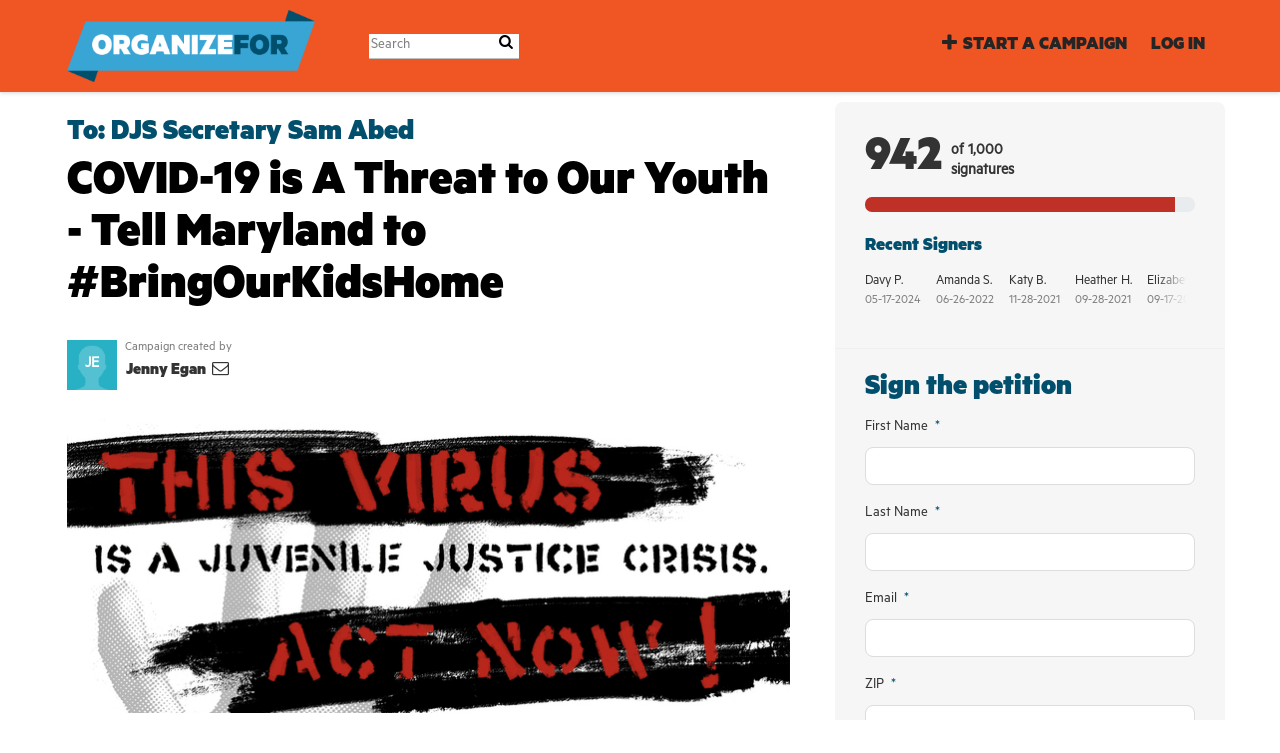

--- FILE ---
content_type: text/html; charset=utf-8
request_url: https://campaigns.organizefor.org/petitions/djs-secretary-abed-it-s-time-to-bringourkidshome
body_size: 15561
content:
<!DOCTYPE html>
<html data-default-locale="en" dir="ltr" lang="en-US" prefix="og: http://ogp.me/ns# fb: http://ogp.me/ns/fb#">
<head>
<meta content="width=device-width, initial-scale=1.0" name="viewport">
<meta charset="utf-8">
<title>
COVID-19 is A Threat to Our Youth -  Tell Maryland to #BringOurKidsHome
|
OrganizeFor
</title>
<link rel="icon" type="image/vnd.microsoft.icon" href="https://campaigns.organizefor.org/rails/active_storage/blobs/proxy/eyJfcmFpbHMiOnsiZGF0YSI6MTQxOSwicHVyIjoiYmxvYl9pZCJ9fQ==--2dfaa182526f20064142cd261138766d1d1c65d9/favicon2-32.ico" />
<link rel="apple-touch-icon" type="image/png" href="https://campaigns.organizefor.org/rails/active_storage/blobs/proxy/eyJfcmFpbHMiOnsiZGF0YSI6MTQyMCwicHVyIjoiYmxvYl9pZCJ9fQ==--b01513af7bc050821c5514db2ddc8f0ee96c3897/favicon2-ipad.png" />

<link as="font" crossorigin="true" href="https://campaigns.organizefor.org/assets/agra/agra-fe58de35ea251c39ece47a9dcc45685214f71d54aa06e9b6b622e5bc0c366d71.woff2" rel="preload" type="font/woff2">
<link rel="preload" href="/rails/active_storage/blobs/proxy/eyJfcmFpbHMiOnsiZGF0YSI6MTQxNiwicHVyIjoiYmxvYl9pZCJ9fQ==--03115ffe259a896daa429137e0e2c7ba55d4d4e8/Metric-Black.otf" crossorigin="true" as="font" type="font/otf"><link rel="preload" href="/rails/active_storage/blobs/proxy/eyJfcmFpbHMiOnsiZGF0YSI6MTQxNiwicHVyIjoiYmxvYl9pZCJ9fQ==--03115ffe259a896daa429137e0e2c7ba55d4d4e8/Metric-Black.otf" crossorigin="true" as="font" type="font/otf"><link rel="preload" href="/rails/active_storage/blobs/proxy/eyJfcmFpbHMiOnsiZGF0YSI6MTQxNywicHVyIjoiYmxvYl9pZCJ9fQ==--b5004a64156ab59ea5c8aae3dea9faf80d12b5d3/Metric-Regular.otf" crossorigin="true" as="font" type="font/otf"><link rel="preload" href="https://campaigns.organizefor.org/assets/inter/Inter-Regular-8077bbbd95c96117e9adb3494411074da3eb636954a3c21ae5d301ecbee904c9.woff2" crossorigin="true" as="font" type="font/woff2"><link rel="preload" href="https://campaigns.organizefor.org/assets/inter/Inter-SemiBold-718862dfd35d386251e3ffc603b563485fdfcb224c24b31487bcad6298a60e02.woff2" crossorigin="true" as="font" type="font/woff2">
<style type="text/css">.d-none{display:none!important}:root{--bs-blue:#0d6efd;--bs-indigo:#6610f2;--bs-purple:#6f42c1;--bs-pink:#d63384;--bs-red:#dc3545;--bs-orange:#fd7e14;--bs-yellow:#ffc107;--bs-green:#198754;--bs-teal:#20c997;--bs-cyan:#0dcaf0;--bs-black:#000;--bs-white:#fff;--bs-gray:#6c757d;--bs-gray-dark:#343a40;--bs-gray-100:#f8f9fa;--bs-gray-200:#e9ecef;--bs-gray-300:#dee2e6;--bs-gray-400:#ced4da;--bs-gray-500:#adb5bd;--bs-gray-600:#6c757d;--bs-gray-700:#495057;--bs-gray-800:#343a40;--bs-gray-900:#212529;--bs-primary:#014F6D;--bs-secondary:#BF3027;--bs-success:#198754;--bs-info:#0dcaf0;--bs-warning:#ffc107;--bs-danger:#dc3545;--bs-light:#f8f9fa;--bs-dark:#212529;--bs-primary-dark:#014F6D;--bs-medium-gray:#e2e2e2;--bs-primary-rgb:1,79,109;--bs-secondary-rgb:191,48,39;--bs-success-rgb:25,135,84;--bs-info-rgb:13,202,240;--bs-warning-rgb:255,193,7;--bs-danger-rgb:220,53,69;--bs-light-rgb:248,249,250;--bs-dark-rgb:33,37,41;--bs-primary-dark-rgb:1,79,109;--bs-medium-gray-rgb:226,226,226;--bs-primary-text-emphasis:#052c65;--bs-secondary-text-emphasis:#2b2f32;--bs-success-text-emphasis:#0a3622;--bs-info-text-emphasis:#055160;--bs-warning-text-emphasis:#664d03;--bs-danger-text-emphasis:#58151c;--bs-light-text-emphasis:#495057;--bs-dark-text-emphasis:#495057;--bs-primary-bg-subtle:#cfe2ff;--bs-secondary-bg-subtle:#e2e3e5;--bs-success-bg-subtle:#d1e7dd;--bs-info-bg-subtle:#cff4fc;--bs-warning-bg-subtle:#fff3cd;--bs-danger-bg-subtle:#f8d7da;--bs-light-bg-subtle:#fcfcfd;--bs-dark-bg-subtle:#ced4da;--bs-primary-border-subtle:#9ec5fe;--bs-secondary-border-subtle:#c4c8cb;--bs-success-border-subtle:#a3cfbb;--bs-info-border-subtle:#9eeaf9;--bs-warning-border-subtle:#ffe69c;--bs-danger-border-subtle:#f1aeb5;--bs-light-border-subtle:#e9ecef;--bs-dark-border-subtle:#adb5bd;--bs-white-rgb:255,255,255;--bs-black-rgb:0,0,0;--bs-font-sans-serif:system-ui,-apple-system,&quot;Segoe UI&quot;,Roboto,&quot;Helvetica Neue&quot;,&quot;Noto Sans&quot;,&quot;Liberation Sans&quot;,Arial,sans-serif,&quot;Apple Color Emoji&quot;,&quot;Segoe UI Emoji&quot;,&quot;Segoe UI Symbol&quot;,&quot;Noto Color Emoji&quot;;--bs-font-monospace:SFMono-Regular,Menlo,Monaco,Consolas,&quot;Liberation Mono&quot;,&quot;Courier New&quot;,monospace;--bs-gradient:linear-gradient(180deg, rgba(255, 255, 255, 0.15), rgba(255, 255, 255, 0));--bs-body-font-family:Metric Regular,sans-serif;--bs-body-font-size:1.06rem;--bs-body-font-weight:400;--bs-body-line-height:1.5;--bs-body-color:#333;--bs-body-color-rgb:51,51,51;--bs-body-bg:#fff;--bs-body-bg-rgb:255,255,255;--bs-emphasis-color:#000;--bs-emphasis-color-rgb:0,0,0;--bs-secondary-color:rgba(51, 51, 51, 0.75);--bs-secondary-color-rgb:51,51,51;--bs-secondary-bg:#e9ecef;--bs-secondary-bg-rgb:233,236,239;--bs-tertiary-color:rgba(51, 51, 51, 0.5);--bs-tertiary-color-rgb:51,51,51;--bs-tertiary-bg:#f8f9fa;--bs-tertiary-bg-rgb:248,249,250;--bs-heading-color:#014F6D;--bs-link-color:#38A6D5;--bs-link-color-rgb:56,166,213;--bs-link-decoration:none;--bs-link-hover-color:#2d85aa;--bs-link-hover-color-rgb:45,133,170;--bs-code-color:#d63384;--bs-highlight-color:#333;--bs-highlight-bg:#fff3cd;--bs-border-width:1px;--bs-border-style:solid;--bs-border-color:#ddd;--bs-border-color-translucent:rgba(0, 0, 0, 0.175);--bs-border-radius:0.375rem;--bs-border-radius-sm:0.25rem;--bs-border-radius-lg:0.5rem;--bs-border-radius-xl:1rem;--bs-border-radius-xxl:2rem;--bs-border-radius-2xl:var(--bs-border-radius-xxl);--bs-border-radius-pill:50rem;--bs-box-shadow:0 0.5rem 1rem rgba(0, 0, 0, 0.15);--bs-box-shadow-sm:0 0.125rem 0.25rem rgba(0, 0, 0, 0.075);--bs-box-shadow-lg:0 1rem 3rem rgba(0, 0, 0, 0.175);--bs-box-shadow-inset:inset 0 1px 2px rgba(0, 0, 0, 0.075);--bs-focus-ring-width:0.25rem;--bs-focus-ring-opacity:0.25;--bs-focus-ring-color:rgba(13, 110, 253, 0.25);--bs-form-valid-color:#198754;--bs-form-valid-border-color:#198754;--bs-form-invalid-color:#dc3545;--bs-form-invalid-border-color:#dc3545}.alert{--bs-alert-bg:transparent;--bs-alert-padding-x:1rem;--bs-alert-padding-y:1rem;--bs-alert-margin-bottom:1rem;--bs-alert-color:inherit;--bs-alert-border-color:transparent;--bs-alert-border:var(--bs-border-width) solid var(--bs-alert-border-color);--bs-alert-border-radius:var(--bs-border-radius);--bs-alert-link-color:inherit;position:relative;padding:var(--bs-alert-padding-y) var(--bs-alert-padding-x);margin-bottom:var(--bs-alert-margin-bottom);color:var(--bs-alert-color);background-color:var(--bs-alert-bg);border:var(--bs-alert-border);border-radius:var(--bs-alert-border-radius)}.alert-success{--bs-alert-color:var(--bs-success-text-emphasis);--bs-alert-bg:var(--bs-success-bg-subtle);--bs-alert-border-color:var(--bs-success-border-subtle);--bs-alert-link-color:var(--bs-success-text-emphasis)}.alert-danger{--bs-alert-color:var(--bs-danger-text-emphasis);--bs-alert-bg:var(--bs-danger-bg-subtle);--bs-alert-border-color:var(--bs-danger-border-subtle);--bs-alert-link-color:var(--bs-danger-text-emphasis)}.container{--bs-gutter-x:1.5rem;--bs-gutter-y:0;width:100%;padding-right:calc(var(--bs-gutter-x) * .5);padding-left:calc(var(--bs-gutter-x) * .5);margin-right:auto;margin-left:auto}@media (min-width:576px){.container{max-width:540px}}@media (min-width:768px){.container{max-width:720px}}@media (min-width:992px){.container{max-width:960px}}@media (min-width:1200px){.container{max-width:1140px}}:root{--bs-breakpoint-xs:0;--bs-breakpoint-sm:576px;--bs-breakpoint-md:768px;--bs-breakpoint-lg:992px;--bs-breakpoint-xl:1200px;--bs-breakpoint-xxl:1400px}.row{--bs-gutter-x:1.5rem;--bs-gutter-y:0;display:flex;flex-wrap:wrap;margin-top:calc(-1 * var(--bs-gutter-y));margin-right:calc(-.5 * var(--bs-gutter-x));margin-left:calc(-.5 * var(--bs-gutter-x))}.row&gt;*{flex-shrink:0;width:100%;max-width:100%;padding-right:calc(var(--bs-gutter-x) * .5);padding-left:calc(var(--bs-gutter-x) * .5);margin-top:var(--bs-gutter-y)}.col-12{flex:0 0 auto;width:100%}@media (min-width:768px){.col-md-4{flex:0 0 auto;width:33.33333333%}.col-md-8{flex:0 0 auto;width:66.66666667%}[dir=ltr] .offset-md-2{margin-left:16.66666667%}}.nav-link{display:block;padding:var(--bs-nav-link-padding-y) var(--bs-nav-link-padding-x);font-size:var(--bs-nav-link-font-size);font-weight:var(--bs-nav-link-font-weight);color:var(--bs-nav-link-color);background:0 0;border:0}.navbar{--bs-navbar-padding-x:0;--bs-navbar-padding-y:0.5rem;--bs-navbar-color:#252525;--bs-navbar-hover-color:#7d7d7d;--bs-navbar-disabled-color:rgba(var(--bs-emphasis-color-rgb), 0.3);--bs-navbar-active-color:#7d7d7d;--bs-navbar-brand-padding-y:0.30125rem;--bs-navbar-brand-margin-end:1rem;--bs-navbar-brand-font-size:1.325rem;--bs-navbar-brand-color:#7d7d7d;--bs-navbar-brand-hover-color:#7d7d7d;--bs-navbar-nav-link-padding-x:0.5rem;--bs-navbar-toggler-padding-y:0.25rem;--bs-navbar-toggler-padding-x:0.75rem;--bs-navbar-toggler-font-size:1.325rem;--bs-navbar-toggler-icon-bg:url(&quot;data:image/svg+xml,%3csvg xmlns=&#39;http://www.w3.org/2000/svg&#39; viewBox=&#39;0 0 30 30&#39;%3e%3cpath stroke=&#39;rgba%2851, 51, 51, 0.75%29&#39; stroke-linecap=&#39;round&#39; stroke-miterlimit=&#39;10&#39; stroke-width=&#39;2&#39; d=&#39;M4 7h22M4 15h22M4 23h22&#39;/%3e%3c/svg%3e&quot;);--bs-navbar-toggler-border-color:#ddd;--bs-navbar-toggler-border-radius:8px;--bs-navbar-toggler-focus-width:0.25rem;position:relative;display:flex;flex-wrap:wrap;align-items:center;justify-content:space-between;padding:var(--bs-navbar-padding-y) var(--bs-navbar-padding-x)}.navbar&gt;.container{display:flex;flex-wrap:inherit;align-items:center;justify-content:space-between}.navbar-brand{padding-top:var(--bs-navbar-brand-padding-y);padding-bottom:var(--bs-navbar-brand-padding-y);font-size:var(--bs-navbar-brand-font-size);color:var(--bs-navbar-brand-color);white-space:nowrap}[dir=ltr] .navbar-brand{margin-right:var(--bs-navbar-brand-margin-end)}.navbar-nav{--bs-nav-link-padding-x:0;--bs-nav-link-padding-y:0.5rem;--bs-nav-link-font-weight: ;--bs-nav-link-color:var(--bs-navbar-color);--bs-nav-link-hover-color:var(--bs-navbar-hover-color);--bs-nav-link-disabled-color:var(--bs-navbar-disabled-color);display:flex;flex-direction:column;margin-bottom:0;list-style:none}[dir=ltr] .navbar-nav{padding-left:0}.navbar-collapse{flex-basis:100%;flex-grow:1;align-items:center}.navbar-toggler{padding:var(--bs-navbar-toggler-padding-y) var(--bs-navbar-toggler-padding-x);font-size:var(--bs-navbar-toggler-font-size);line-height:1;color:var(--bs-navbar-color);background-color:transparent;border:var(--bs-border-width) solid var(--bs-navbar-toggler-border-color);border-radius:var(--bs-navbar-toggler-border-radius)}@media (min-width:768px){.navbar-expand-md{flex-wrap:nowrap;justify-content:flex-start}.navbar-expand-md .navbar-nav{flex-direction:row}.navbar-expand-md .navbar-nav .nav-link{padding-right:var(--bs-navbar-nav-link-padding-x);padding-left:var(--bs-navbar-nav-link-padding-x)}.navbar-expand-md .navbar-collapse{display:flex!important;flex-basis:auto}.navbar-expand-md .navbar-toggler{display:none}}*,::after,::before{box-sizing:border-box}@media (prefers-reduced-motion:no-preference){:root{scroll-behavior:smooth}}body{margin:0;font-family:var(--bs-body-font-family);font-size:var(--bs-body-font-size);font-weight:var(--bs-body-font-weight);line-height:var(--bs-body-line-height);color:var(--bs-body-color);text-align:var(--bs-body-text-align);background-color:var(--bs-body-bg);-webkit-text-size-adjust:100%}h1,h2{margin-top:0;margin-bottom:.5rem;font-family:Metric Black,sans-serif;font-weight:700;line-height:1.2;color:var(--bs-heading-color)}h1{font-size:calc(1.4375rem + 2.25vw)}@media (min-width:1200px){h1{font-size:3.125rem}}h2{font-size:calc(1.3125rem + .75vw)}@media (min-width:1200px){h2{font-size:1.875rem}}[dir=ltr] ul{padding-left:2rem}ul{margin-top:0;margin-bottom:1rem}a{color:rgba(var(--bs-link-color-rgb),var(--bs-link-opacity,1));text-decoration:none}img{vertical-align:middle}button{border-radius:0}button,input{margin:0;font-family:inherit;font-size:inherit;line-height:inherit}button{text-transform:none}[type=button],button{-webkit-appearance:button}::-moz-focus-inner{padding:0;border-style:none}::-webkit-datetime-edit-day-field,::-webkit-datetime-edit-fields-wrapper,::-webkit-datetime-edit-hour-field,::-webkit-datetime-edit-minute,::-webkit-datetime-edit-month-field,::-webkit-datetime-edit-text,::-webkit-datetime-edit-year-field{padding:0}::-webkit-inner-spin-button{height:auto}[type=search]{-webkit-appearance:textfield;outline-offset:-2px}::-webkit-search-decoration{-webkit-appearance:none}::-webkit-color-swatch-wrapper{padding:0}::file-selector-button{font:inherit;-webkit-appearance:button}iframe{border:0}.collapse:not(.show){display:none}.d-flex{display:flex!important}.w-100{width:100%!important}.h-100{height:100%!important}.flex-row{flex-direction:row!important}.flex-wrap{flex-wrap:wrap!important}.justify-content-between{justify-content:space-between!important}.align-items-center{align-items:center!important}.mx-0{margin-right:0!important;margin-left:0!important}.my-2{margin-top:.5rem!important;margin-bottom:.5rem!important}.mt-2{margin-top:.5rem!important}.mt-3{margin-top:1rem!important}.mt-4{margin-top:1.5rem!important}[dir=ltr] .me-2{margin-right:.5rem!important}.mb-3{margin-bottom:1rem!important}.mb-4{margin-bottom:1.5rem!important}[dir=ltr] .ms-auto{margin-left:auto!important}.p-0{padding:0!important}.px-0{padding-right:0!important;padding-left:0!important}.py-0{padding-top:0!important;padding-bottom:0!important}[dir=ltr] .text-start{text-align:left!important}[class^=icon-]:before{font-family:agra;font-style:normal;font-weight:400;speak:never;display:inline-block;text-decoration:inherit;width:1em;margin-right:.2em;text-align:center;font-variant:normal;text-transform:none;line-height:1em;margin-left:.2em;-webkit-font-smoothing:antialiased;-moz-osx-font-smoothing:grayscale}.icon-search:before{content:&#39;\e803&#39;}.icon-plus:before{content:&#39;\e804&#39;}.icon-x-twitter:before{content:&#39;\e828&#39;}.icon-facebook:before{content:&#39;\f09a&#39;}.icon-menu:before{content:&#39;\f0c9&#39;}h1{line-height:52px;color:#000;text-align:center;padding-top:15px}h2{line-height:34px}.what .trix-content{line-height:28px;margin:0 0 20px}.subtitle{text-align:center}.intro-copy .trix-content{font-size:19px;line-height:26px;color:#757575}body{background-color:#fff}@media (min-width:576px){.container{max-width:unset}}@media (min-width:768px){.d-md-none{display:none!important}.container{max-width:750px}}@media (min-width:992px){.d-lg-block{display:block!important}.align-items-lg-center{align-items:center!important}.container{max-width:970px}}@media (min-width:1200px){.container{max-width:1170px}}:root{--accent-color:#014F6D;--text-on-accent-color:#fff;--secondary-accent-color:#BF3027;--text-on-secondary-accent-color:#fff;--carousel-accent-color:#BF3027;--carousel-background:url(/assets/bg-stripe-black-30dfde3b2573f9941e0f4add23edb0f96f8c993d44b6d9a211ca286d04d645a0.png);--carousel-background-opacity:0.8;--carousel-control-color:#898989;--carousel-control-hover-color:#fff;--carousel-list-item-desc-box-background-color:#000;--carousel-list-item-desc-box-background-opacity:0.8;--carousel-why-color:#fff}.main-content{padding-top:10px;padding-bottom:20px}.main-content&gt;.container{min-height:800px}.centered-image{text-align:center}.centered-image img{max-width:100%;width:auto;max-height:300px}@media screen and (min-width:768px){[dir=ltr] .main-column{padding-right:45px}}@media screen and (max-width:767px){h1{margin-top:0;padding-top:0;font-size:2.25em;line-height:40px}h2{font-size:1.6em;line-height:26px}.sidebar{padding-left:0;padding-right:0}}.skip-main{position:absolute;top:auto;width:1px;height:1px;overflow:hidden;z-index:-999}[dir=ltr] .skip-main{left:auto}.footer a{color:#fff}.footer a:not(:first-child)::before{content:&#39;&#39;;padding:16px}.footer a.social-media-icon{margin:0;color:#fff}.campaign-image-wrapper{position:relative}.navbar{min-height:90px;box-shadow:0 1px 4px rgba(51,51,51,.2);border:1px solid transparent;border-radius:0;margin-bottom:0;background-color:#f05524;font-size:.85em;z-index:2}.navbar a.nav-link{font:bold 100% Metric Black,sans-serif;color:#252525;text-transform:uppercase;display:inline-block;line-height:28px;text-decoration:none;padding:0 5px}.navbar a.nav-link .subtitle{font-size:.6em;text-transform:none}[dir=ltr] .navbar .logo-container{margin-left:10px}.navbar .logo-container .logo{max-height:90px}.navbar .logo-container.with-theme{display:flex;align-items:center;min-height:90px}.navbar .logo-container.with-theme .logo{height:72px}.navbar .navbar-nav{align-items:center}.navbar .navbar-nav&gt;li&gt;a{position:relative;padding:11px 5px 10px;display:inline-block}[dir=ltr] .navbar .navbar-nav&gt;li&gt;a{margin-left:8px}@media screen and (max-width:767px){.navbar .navbar-content{min-height:90px;width:100%}.navbar .navbar-search{display:inline-block;width:90%;vertical-align:middle;margin:8px 0}.navbar .navbar-search .search-button{top:5px;background:no-repeat;border:none;overflow:hidden;outline:0}.navbar .navbar-search .search-query{display:block;width:100%;height:34px;padding:6px 12px;font-size:14px;line-height:1.42857143;color:#555;background-color:#fff;background-image:none;border:1px solid #ccc;border-radius:4px}[dir=ltr] .navbar .nav-item{margin-right:auto}}@media screen and (max-width:991px){.navbar .logo-container .logo{max-width:180px}}.search-box{position:relative}.search-box .search-button{position:absolute}.navbar-search{width:150px;height:24px;font-size:15px}[dir=ltr] .navbar-search{margin-left:30px}.navbar-search .search-button{background:no-repeat;border:none;overflow:hidden;outline:0;top:0;padding:0;width:26px}[dir=ltr] .navbar-search .search-button{right:0}.navbar-search .search-button i{color:#000}.navbar-search .search-query{width:150px;color:rgba(0,0,0,.5);background-color:#fff;border:none;border-bottom:1px solid rgba(0,0,0,.25)}[dir=ltr] .navbar-search .search-query{float:left;padding-right:15px}a.social-media-icon{text-decoration:none;color:#333;margin:5px}.body-view-show .petition-content{overflow-wrap:break-word}.footer-link,.nav-item{font-family:&quot;Metric Black&quot;,sans-serif;font-size:1.2rem}</style>
<link rel="preload" href="https://campaigns.organizefor.org/styles/220-1648759377-a48f02acc71590afaf7cfa522647f38778828614.css" as="style"><link rel="stylesheet" href="https://campaigns.organizefor.org/styles/220-1648759377-a48f02acc71590afaf7cfa522647f38778828614.css" media="print" data-swap-on-load="true"><noscript><link href="https://campaigns.organizefor.org/styles/220-1648759377-a48f02acc71590afaf7cfa522647f38778828614.css" rel="stylesheet" type="text/css"></noscript>

<script nonce="09d29b3a58360b47ffebda79682a6b94">
//<![CDATA[
window.__webpack_public_path__ = '/packs/';
window.Agra = window.Agra || {};
window.Agra.Configuration = {"activeStorageDirectUploadsPath":"/rails/active_storage/direct_uploads","awsRegion":"us-east-1","defaultTimeZone":"America/Los_Angeles","disableAnimations":false,"disablePublicEventCreation":false,"embedly":{"allowedProviders":null,"disabled":false,"privacyMode":false,"placeholderImageUrl":null},"errorReporting":{"rollbar":{"enabled":false},"appsignal":{"enabled":false}},"externalImagesEnabled":true,"geoipHostname":"geoip.controlshift.app","googleFontsApiKey":"AIzaSyDD9MJEarAI8E0vUfg8l4HJwOJD39KLu6E","organisationCountry":"US","organisationName":"OrganizeFor","organisationPreferredLocale":"en-US","showTimeMeridian":true,"stubGoogleMaps":false,"tokyoUrlBase":"https://campaigns.organizefor.org","botProtection":{"kind":"recaptcha","siteKey":"6LccqbAiAAAAAK7SuYlu6tu_VHlH-xxg26b5LVT5"},"locationSearchBias":{"boundaryBox":{},"center":null,"country":null},"mapTilesProvider":{"kind":"aws_location_service","clientApiToken":"v1.public.[base64].ZWU0ZWIzMTktMWRhNi00Mzg0LTllMzYtNzlmMDU3MjRmYTkx"},"sendTrackingEventsTo":["google_tag_manager"]};

//]]>
</script>
<script src="/packs/js/runtime-105c8c0b25e963923475.js" defer="defer"></script>
<script src="/packs/js/4499-a893bc4b72cc14692feb.js" defer="defer"></script>
<script src="/packs/js/1277-1b9e8fccf9ba5036d23a.js" defer="defer"></script>
<script src="/packs/js/9741-c425083a3f01812f3f68.js" defer="defer"></script>
<script src="/packs/js/phoenix-f5ac3b2f25dfc9d2daf4.js" defer="defer"></script>
<link rel="stylesheet" href="https://campaigns.organizefor.org/packs/css/phoenix-8cfed123.css" />
<meta content="512716922115896" property="fb:app_id">
<script src="https://www.google.com/recaptcha/api.js?render=6LccqbAiAAAAAK7SuYlu6tu_VHlH-xxg26b5LVT5" defer="defer"></script>
<meta name="csrf-param" content="authenticity_token" />
<meta name="csrf-token" content="xfvIVT15InFvL8AU_rdqFlRMmYXR3SqAHqcuPqFLBOB5p7-MqL3NVNjMvNuq33It0cV5KsL-XWHOSGzNzNlupg" />

<script defer src="//c.shpg.org/176/sp.js"></script>

<script nonce="09d29b3a58360b47ffebda79682a6b94">
//<![CDATA[
dataLayer = window.dataLayer || [];
//]]>
</script>
<script nonce="09d29b3a58360b47ffebda79682a6b94">
//<![CDATA[
(function(w,d,s,l,i){w[l]=w[l]||[];w[l].push({'gtm.start':
new Date().getTime(),event:'gtm.js'});var f=d.getElementsByTagName(s)[0],
j=d.createElement(s),dl=l!='dataLayer'?'&l='+l:'';j.async=true;j.src=
'https://www.googletagmanager.com/gtm.js?id='+i+dl;f.parentNode.insertBefore(j,f);
window.sendEnhancedConversionData=false;
})(window,document,'script','dataLayer','GTM-N7WKR8Q');

//]]>
</script>


<link href='https://campaigns.organizefor.org/petitions/djs-secretary-abed-it-s-time-to-bringourkidshome' rel='canonical'>
<meta content='article' property='og:type'>
<meta content='COVID-19 is A Threat to Our Youth -  Tell Maryland to #BringOurKidsHome' property='og:title'>
<meta content='https://campaigns.organizefor.org/petitions/djs-secretary-abed-it-s-time-to-bringourkidshome' property='og:url'>
<meta content='Maryland incarcerates hundreds of children across seven youth jails centers and six state-run youth prisons. Like adult jails and prisons, juvenile facilities are inherently high-risk environments where the disease can spread quickly. Children are housed closely together in units or dormitory-style housing, precisely the kind of conditions that have led to the closure of universities all over the country. Even in well-run facilities, the social distancing recommended by the CDC is simply...' property='og:description'>
<meta content='https://images.controlshift.app/rails/active_storage/representations/proxy/eyJfcmFpbHMiOnsiZGF0YSI6OTI1NjEsInB1ciI6ImJsb2JfaWQifX0=--1723e0d3264de01eb0c2051bac4928db7325c3f6/eyJfcmFpbHMiOnsiZGF0YSI6eyJmb3JtYXQiOiJqcGciLCJzdHJpcCI6dHJ1ZSwicmVzaXplX3RvX2ZpdCI6WzEwMjQsNTEyXX0sInB1ciI6InZhcmlhdGlvbiJ9fQ==--2cb192ad8affe4eaa156c50800ecc00cefb4d200/ETg7k0dXYAEeozT.jpg' property='og:image'>
<meta content='OrganizeFor' property='og:site_name'>
<meta content='https://www.facebook.com/colorofchange' property='article:publisher'>
<meta content='512716922115896' property='fb:app_id'>

<meta content='summary_large_image' name='twitter:card'>
<meta content='ColorOfChange' name='twitter:site'>
<meta content='COVID-19 is A Threat to Our Youth -  Tell Maryland to...' name='twitter:title'>
<meta content='Maryland incarcerates hundreds of children across seven youth jails centers and six state-run youth prisons. Like adult jails and prisons, juvenile facilities are inherently high-risk environments...' name='twitter:description'>
<meta content='https://images.controlshift.app/rails/active_storage/representations/proxy/eyJfcmFpbHMiOnsiZGF0YSI6OTI1NjEsInB1ciI6ImJsb2JfaWQifX0=--1723e0d3264de01eb0c2051bac4928db7325c3f6/eyJfcmFpbHMiOnsiZGF0YSI6eyJmb3JtYXQiOiJqcGciLCJzdHJpcCI6dHJ1ZSwicmVzaXplX3RvX2ZpdCI6WzEwMjQsNTEyXX0sInB1ciI6InZhcmlhdGlvbiJ9fQ==--2cb192ad8affe4eaa156c50800ecc00cefb4d200/ETg7k0dXYAEeozT.jpg' name='twitter:image'>

<meta content="" name="twitter:image:alt">
<meta class="script-loader" data-script-name="petitionShow">

</head>
<body class="body-view-show " data-bs-no-jquery>
<a class="skip-main" href="#main-content">Skip to main content</a>

<div class="main">
<div class="navbar navbar-light navbar-expand-md py-0" id="header">
<div class="container">
<div class="navbar-content d-flex justify-content-between align-items-center">
<div class="navbar-brand py-0">
<div class="logo-container w-100 mx-0 with-theme">
<a class="nav-link d-flex flex-wrap align-items-center px-0" href="http://www.organizefor.org" id="header-logo-href">
<div class="me-2">
<img class="logo" alt="OrganizeFor" src="https://campaigns.organizefor.org/rails/active_storage/blobs/proxy/eyJfcmFpbHMiOnsiZGF0YSI6MTQxOCwicHVyIjoiYmxvYl9pZCJ9fQ==--b3b5614ae4d94e0b0cc9376368da88ff055c2803/b7397286-fbf6-11e5-8f23-53b0a8f924d4.png" />
</div>
<div class="subtitle">

</div>
<div class="logo-mobile"></div>
</a>
</div>

</div>
<button aria-controls="header-nav-action-links" aria-expanded="false" aria-label="Toggle navigation" class="navbar-toggler collapsed" data-bs-target="#header-nav-action-links" data-bs-toggle="collapse" id="header-nav-toggle" type="button">
<i class="icon-menu"></i>
</button>
</div>
<div class="collapse navbar-collapse" id="header-nav-action-links">
<form action="/petitions/search" class="filter search-box search-box-mini navbar-search d-md-none d-lg-block" id="header-search-form" method="GET" role="search">
<input aria-label="Search" class="search-query" name="query" placeholder="Search" type="search">
<button aria-label="Search Submit" class="search-button" id="search-campaign">
<i class="icon-search"></i>
</button>
</form>

<ul class="navbar-nav ms-auto">

<li class='nav-item'>
<a id="nav-start-petition" class="icon-plus nav-link" href="/petition/start?source=header">Start a Campaign</a>
</li>

<li id="login-link" class="nav-item"><a class="login nav-link" id="nav-login" href="/users/sign_in">Log in</a></li>

</ul>
</div>
</div>
</div>



<div class="main-content" id="main-content">
<div class="container">
<div class="row" id="alerts">
<div class="col-md-8 offset-md-2">
<div class="client-side-alerts">
<div class="alert alert-success" role="alert" style="display: none;">
<span></span>
</div>
<div class="alert alert-danger" role="alert" style="display: none;">
<span></span>
</div>
</div>





</div>
</div>
<div class="row">
<div class="col-12 col-md-8 main-column">
<div class="petition-content">
<h2 class="who mt-3">
<span id="petition-who-to">
To:
</span>
DJS Secretary Sam Abed
</h2>

<h1 class="mt-2 p-0 text-start">COVID-19 is A Threat to Our Youth -  Tell Maryland to #BringOurKidsHome</h1>
<div class="d-flex flex-row flex-wrap justify-content-between align-items-lg-center mt-4 mb-3">
<div class="vue-component-loader" data-component-name="campaignCreatorBlock" data-props="{&quot;label&quot;:&quot;Campaign created by&quot;,&quot;campaignerContactable&quot;:true,&quot;creatorDisplayName&quot;:&quot;Jenny Egan&quot;,&quot;profileImage&quot;:{&quot;isDefault&quot;:true,&quot;suppressInitials&quot;:false,&quot;url&quot;:&quot;/assets/light_blue_member-5634a677d133dffa3a6675cd8317198d61a7b2e5e0ee72516b92cda4b9ac9fb4.png&quot;,&quot;initials&quot;:&quot;JE&quot;},&quot;contactPath&quot;:&quot;/petitions/djs-secretary-abed-it-s-time-to-bringourkidshome/contacts&quot;,&quot;dataProcessingConsent&quot;:{&quot;enabled&quot;:false},&quot;currentUser&quot;:null}"><div class="vue-component"></div></div>

</div>
<div class="mb-4" id="sign-progress-bar-wrapper"></div>
<div class="campaign-image-wrapper">
<div class='my-2 centered-image uploaded-image'>
<div class='campaign-image'>
<img src="https://images.controlshift.app/rails/active_storage/representations/proxy/eyJfcmFpbHMiOnsiZGF0YSI6OTI1NjEsInB1ciI6ImJsb2JfaWQifX0=--1723e0d3264de01eb0c2051bac4928db7325c3f6/eyJfcmFpbHMiOnsiZGF0YSI6eyJmb3JtYXQiOiJqcGciLCJzdHJpcCI6dHJ1ZSwicmVzaXplX3RvX2ZpdCI6WzcyNSwzMDBdfSwicHVyIjoidmFyaWF0aW9uIn19--05a588c1e142679bab22bb471238ab7a02053981/ETg7k0dXYAEeozT.jpg" />
</div>
</div>
</div>
<div class="campaign-text embedly">
<div class="intro-copy what"><div class="trix-content">
  1. Immediately coordinate with the Courts for the release of the hundreds of youth who are currently being held in Maryland juvenile jails and youth prisons. The vast majority of children currently being held in detention centers and long-term facilities are there for non-violent crimes, misdemeanors, or technical violations of probation. DJS can safely return these young people to their homes with community based-supports. Bringing our kids home will alleviate potential exposure to Covid-19. <br><br>

2. Halt all new admissions to juvenile jails and youth prisons to mitigate harm from Covid-19 pandemic.<br><br>

3. DJS must establish and share publicly a Covid-19 safety plan for all youth who remain in facilities to ensure they have proper access to cleaning and sanitation supplies as well as resources, support, and daily video contact with loved ones.
</div>
</div>

<h3 class="why-heading">Why is this important?</h3>
<div class="why"><div class="trix-content">
  Maryland incarcerates hundreds of children across seven youth jails centers and six state-run youth prisons. Like adult jails and prisons, juvenile facilities are inherently high-risk environments where the disease can spread quickly. Children are housed closely together in units or dormitory-style housing, precisely the kind of conditions that have led to the closure of universities all over the country. Even in well-run facilities, the social distancing recommended by the CDC is simply impossible. In such a setting, most of what we can do to protect against the spread of the virus is detrimental to children’s well-being. <br><br>

DJS stopped allowing visitors weeks ago, meaning lawyers can’t visit their clients and families can’t visit their children. School and other programming is cancelled. The use of solitary confinement, which is deeply traumatizing for a child and yet, DJS is already using increased isolation in an attempt to slow the spread of COVID-19. All of these factors not only put a child’s emotional health at risk, they also jeopardize their long-term rehabilitation.<br><br>

Research by health care experts shows that incarcerated populations are most at-risk during a public health crisis. COVID-19 spread quickly in enclosed spaces such as cruise ships and nursing homes and it will spread just as quickly in detention centers, prisons, and jails. Contagious viruses such as COVID-19 spread much faster in detention centers and prisons as incarcerated youth are in close quarters and sometimes in unsanitary conditions. Behind bars, youth are not able to participate in proactive measures to keep themselves safe, such as social distancing, frequently washing hands, or staying in sanitized spaces. Infection control is a challenge in these situations as incarcerated youth are often in large congregate and communal settings. Even if youth are in individual cells, ventilation is often inadequate. <br><br>

Further, youth jails and prisons are unlikely equipped to meet the medical needs of youth if a COVID-19 outbreak inside juvenile detention or correctional facility should occur. Youth will not have many options to stay away from other youth if they become ill and there are limited infirmary beds. If staff become ill, it will be difficult to provide care and support to youth and if lockdowns are utilized, it will only intensify virus infection rates. The J.S. Weese Carter Center was already forced to close when a vendor could no longer service the facility. <br><br>

To stave off a public health emergency in our juvenile jails and prisons, we must immediately and dramatically reduce the number of children who are incarcerated. For those who remain in custody, we must do all we can to protect their health, safety, and constitutional rights. To that end, we call on state and local officials to take swift action. <br><br>

To protect our young people, those who work in these facilities, and the broader community, we must immediately reduce the number of young people in custody as quickly as possible. <br><br>

We are all feeling fear and uncertainty about the future. Imagine how that terror is magnified for families separated from their children by prison bars. Our youth are the future of our nation and, recognizing that the majority of young people in detention and correctional facilities across Maryland are removed from their communities for non-violent charges and pose no threat to community safety, it is unacceptable to allow children to be separated from their families during this global crisis. <br><br>

No one is sure when this crisis will end. But we know that most kids grow out of delinquent behavior without any system involvement. It's time for Maryland to give young people a chance and #BringOurKidsHome.
</div>
</div>
</div>

</div>
</div>
<div class="col-12 col-md-4 sidebar petition-content p-0">
<div class="vue-component-loader h-100" data-component-name="petitionSign" data-props="{}" data-store-data="{&quot;petition&quot;:{&quot;slug&quot;:&quot;djs-secretary-abed-it-s-time-to-bringourkidshome&quot;,&quot;signatureFormHidden&quot;:false,&quot;signersWriteToDecisionMaker&quot;:false,&quot;successful&quot;:false,&quot;progressBarHidden&quot;:false,&quot;sharingAllowed&quot;:true},&quot;sharing&quot;:{&quot;channels&quot;:[{&quot;kind&quot;:&quot;facebook&quot;,&quot;medium&quot;:&quot;facebook&quot;,&quot;mobileOnly&quot;:false,&quot;utmSource&quot;:&quot;facebook&quot;},{&quot;kind&quot;:&quot;twitter&quot;,&quot;medium&quot;:&quot;twitter&quot;,&quot;mobileOnly&quot;:false,&quot;utmSource&quot;:&quot;twitter&quot;,&quot;orgHandle&quot;:&quot;ColorOfChange&quot;},{&quot;kind&quot;:&quot;email&quot;,&quot;medium&quot;:&quot;email&quot;,&quot;mobileOnly&quot;:false,&quot;utmSource&quot;:&quot;email&quot;}],&quot;rawlink&quot;:{&quot;url&quot;:&quot;https://campaigns.organizefor.org/petitions/djs-secretary-abed-it-s-time-to-bringourkidshome?source=rawlink\u0026utm_source=rawlink&quot;,&quot;shareClicksPath&quot;:&quot;/petitions/djs-secretary-abed-it-s-time-to-bringourkidshome/share_clicks&quot;,&quot;entityType&quot;:&quot;Petition&quot;,&quot;entitySlug&quot;:&quot;djs-secretary-abed-it-s-time-to-bringourkidshome&quot;},&quot;facebook&quot;:{&quot;slug&quot;:&quot;djs-secretary-abed-it-s-time-to-bringourkidshome&quot;,&quot;share_clicks_path&quot;:&quot;/petitions/djs-secretary-abed-it-s-time-to-bringourkidshome/share_clicks?medium=facebook&quot;,&quot;share_click_token&quot;:null,&quot;entity_type&quot;:&quot;Petition&quot;,&quot;entity_slug&quot;:&quot;djs-secretary-abed-it-s-time-to-bringourkidshome&quot;,&quot;href&quot;:&quot;https://www.facebook.com/sharer/sharer.php?u=https%3A%2F%2Fcampaigns.organizefor.org%2Fpetitions%2Fdjs-secretary-abed-it-s-time-to-bringourkidshome%3Fsource%3Dfacebook%26time%3D1718389643%26utm_source%3Dfacebook&quot;},&quot;twitter&quot;:{&quot;slug&quot;:&quot;djs-secretary-abed-it-s-time-to-bringourkidshome&quot;,&quot;share_clicks_path&quot;:&quot;/petitions/djs-secretary-abed-it-s-time-to-bringourkidshome/share_clicks?medium=twitter&quot;,&quot;share_click_token&quot;:null,&quot;entity_type&quot;:&quot;Petition&quot;,&quot;entity_slug&quot;:&quot;djs-secretary-abed-it-s-time-to-bringourkidshome&quot;,&quot;href&quot;:&quot;https://twitter.com/intent/tweet?url=https%3A%2F%2Fcampaigns.organizefor.org%2Fpetitions%2Fdjs-secretary-abed-it-s-time-to-bringourkidshome%3Fsource%3Dtwitter%26utm_source%3Dtwitter\u0026via=ColorOfChange\u0026related=ColorOfChange%3AFor%20more%20important%20campaigns\u0026text=I%20just%20signed%20this%20petition%20on%20OrganizeFor%20with%20%40ColorOfChange.%20Will%20you%20join%20me%3F%20%23O4\u0026lang=en&quot;},&quot;email&quot;:{&quot;slug&quot;:&quot;djs-secretary-abed-it-s-time-to-bringourkidshome&quot;,&quot;share_clicks_path&quot;:&quot;/petitions/djs-secretary-abed-it-s-time-to-bringourkidshome/share_clicks?medium=email&quot;,&quot;share_click_token&quot;:null,&quot;entity_type&quot;:&quot;Petition&quot;,&quot;entity_slug&quot;:&quot;djs-secretary-abed-it-s-time-to-bringourkidshome&quot;,&quot;href&quot;:&quot;https://campaigns.organizefor.org/petitions/djs-secretary-abed-it-s-time-to-bringourkidshome&quot;,&quot;email_share_data_href&quot;:&quot;/petitions/djs-secretary-abed-it-s-time-to-bringourkidshome/share_emails/new&quot;},&quot;web_share_api&quot;:{&quot;slug&quot;:&quot;djs-secretary-abed-it-s-time-to-bringourkidshome&quot;,&quot;share_clicks_path&quot;:&quot;/petitions/djs-secretary-abed-it-s-time-to-bringourkidshome/share_clicks?medium=web_share_api&quot;,&quot;share_click_token&quot;:null,&quot;entity_type&quot;:&quot;Petition&quot;,&quot;entity_slug&quot;:&quot;djs-secretary-abed-it-s-time-to-bringourkidshome&quot;,&quot;button_label&quot;:&quot;Share Anywhere&quot;,&quot;share_text&quot;:&quot;I just signed this petition on OrganizeFor with @ColorOfChange. Will you join me? #O4&quot;,&quot;share_url&quot;:&quot;https://campaigns.organizefor.org/petitions/djs-secretary-abed-it-s-time-to-bringourkidshome?source=web_share_api\u0026utm_source=web_share_api&quot;}},&quot;signTitle&quot;:&quot;Sign the petition&quot;,&quot;createActionUrl&quot;:&quot;/petitions/djs-secretary-abed-it-s-time-to-bringourkidshome/signatures&quot;,&quot;oneClickFromContext&quot;:false,&quot;action&quot;:{&quot;email&quot;:null,&quot;country&quot;:&quot;US&quot;,&quot;firstName&quot;:null,&quot;lastName&quot;:null,&quot;phoneNumber&quot;:null,&quot;postcode&quot;:null,&quot;additionalFields&quot;:{}},&quot;tryOneClickFromCrm&quot;:false,&quot;globalSubscriptionCheck&quot;:{&quot;enabled&quot;:false},&quot;fields&quot;:[{&quot;name&quot;:&quot;firstName&quot;,&quot;label&quot;:&quot;First Name&quot;,&quot;suppressForOneClick&quot;:true,&quot;validations&quot;:{&quot;required&quot;:true,&quot;maxLength&quot;:50}},{&quot;name&quot;:&quot;lastName&quot;,&quot;label&quot;:&quot;Last Name&quot;,&quot;suppressForOneClick&quot;:true,&quot;validations&quot;:{&quot;required&quot;:true,&quot;maxLength&quot;:50}},{&quot;name&quot;:&quot;email&quot;,&quot;label&quot;:&quot;Email&quot;,&quot;suppressForOneClick&quot;:true,&quot;validations&quot;:{&quot;required&quot;:true,&quot;maxLength&quot;:254}},{&quot;name&quot;:&quot;postcode&quot;,&quot;label&quot;:&quot;ZIP&quot;,&quot;suppressForOneClick&quot;:true,&quot;validations&quot;:{&quot;required&quot;:true,&quot;maxLength&quot;:15}},{&quot;name&quot;:&quot;phoneNumber&quot;,&quot;label&quot;:&quot;Phone Number&quot;,&quot;suppressForOneClick&quot;:true,&quot;validations&quot;:{&quot;minLength&quot;:4,&quot;maxLength&quot;:30,&quot;allowBlank&quot;:true}},{&quot;name&quot;:&quot;optInSms&quot;,&quot;label&quot;:&quot;By providing your mobile number you consent to receive cell phone and text communications from ColorOfChange and its affiliated entities concerning news and action opportunities. Message and data rates may apply. You can unsubscribe at any time by texting STOP to 55156.&quot;,&quot;data&quot;:{&quot;id&quot;:36,&quot;modality&quot;:&quot;hidden&quot;,&quot;disclaimer&quot;:&quot;By providing your mobile number you consent to receive cell phone and text communications from ColorOfChange and its affiliated entities concerning news and action opportunities. Message and data rates may apply. You can unsubscribe at any time by texting STOP to 55156.&quot;},&quot;suppressForOneClick&quot;:true,&quot;validations&quot;:{}},{&quot;name&quot;:&quot;joinOrganisation&quot;,&quot;label&quot;:null,&quot;data&quot;:{&quot;modality&quot;:&quot;hidden&quot;,&quot;id&quot;:16,&quot;implicit&quot;:true},&quot;suppressForOneClick&quot;:false,&quot;validations&quot;:{}}],&quot;disclaimerContent&quot;:{&quot;afterSubmit&quot;:&quot;By taking action, you will also receive periodic communications from ColorOfChange.&quot;},&quot;extraParams&quot;:{&quot;after_action&quot;:null,&quot;one_click_suppressed&quot;:false,&quot;referring_share_click_id&quot;:null,&quot;bucket&quot;:null,&quot;external_action_id&quot;:null,&quot;source&quot;:null,&quot;utm_campaign&quot;:null,&quot;utm_content&quot;:null,&quot;utm_medium&quot;:null,&quot;utm_source&quot;:null,&quot;utm_term&quot;:null,&quot;fill_from_context&quot;:false,&quot;fill_from_crm&quot;:false},&quot;showUnconfirmedSignaturesDisclaimer&quot;:false,&quot;progress&quot;:{&quot;progressPercentage&quot;:94,&quot;currentSignaturesCount&quot;:942,&quot;currentSignaturesGoal&quot;:1000},&quot;recentActionsDisplayType&quot;:&quot;static&quot;,&quot;recentActions&quot;:[{&quot;name&quot;:&quot;Davy P.&quot;,&quot;createdAt&quot;:&quot;2024-05-17T20:20:15-07:00&quot;},{&quot;name&quot;:&quot;Amanda S.&quot;,&quot;createdAt&quot;:&quot;2022-06-26T20:05:24-07:00&quot;},{&quot;name&quot;:&quot;Katy B.&quot;,&quot;createdAt&quot;:&quot;2021-11-28T17:53:39-08:00&quot;},{&quot;name&quot;:&quot;Heather H.&quot;,&quot;createdAt&quot;:&quot;2021-09-28T07:47:50-07:00&quot;},{&quot;name&quot;:&quot;Elizabeth C.&quot;,&quot;createdAt&quot;:&quot;2021-09-17T11:28:38-07:00&quot;}]}"><div class="vue-component h-100"></div></div>
</div>
</div>
<div class="row">
<div class="col-12 col-md-8 main-column petition-content">
<div class="row mt-4">
<div class="col-12">
<div class="petition-map full-width-map">
<div class="map">
<img alt="Maryland, USA" src="https://static.controlshift.app/locations/static_maps/39857/39857-static-map.png?1689188534" />
</div>
</div>
<p class="small-text text-center">Maps &copy; Stamen; Data &copy; OSM and contributors, ODbL</p>
</div>
</div>
<div class="mt-5">
<div class="vue-component-loader" data-component-name="socialShareBox" data-props="{&quot;sharing&quot;:{&quot;channels&quot;:[{&quot;kind&quot;:&quot;facebook&quot;,&quot;medium&quot;:&quot;facebook&quot;,&quot;mobileOnly&quot;:false,&quot;utmSource&quot;:&quot;facebook&quot;},{&quot;kind&quot;:&quot;twitter&quot;,&quot;medium&quot;:&quot;twitter&quot;,&quot;mobileOnly&quot;:false,&quot;utmSource&quot;:&quot;twitter&quot;,&quot;orgHandle&quot;:&quot;ColorOfChange&quot;},{&quot;kind&quot;:&quot;email&quot;,&quot;medium&quot;:&quot;email&quot;,&quot;mobileOnly&quot;:false,&quot;utmSource&quot;:&quot;email&quot;}],&quot;rawlink&quot;:{&quot;url&quot;:&quot;https://campaigns.organizefor.org/petitions/djs-secretary-abed-it-s-time-to-bringourkidshome?source=rawlink\u0026utm_source=rawlink&quot;,&quot;shareClicksPath&quot;:&quot;/petitions/djs-secretary-abed-it-s-time-to-bringourkidshome/share_clicks&quot;,&quot;entityType&quot;:&quot;Petition&quot;,&quot;entitySlug&quot;:&quot;djs-secretary-abed-it-s-time-to-bringourkidshome&quot;},&quot;facebook&quot;:{&quot;slug&quot;:&quot;djs-secretary-abed-it-s-time-to-bringourkidshome&quot;,&quot;share_clicks_path&quot;:&quot;/petitions/djs-secretary-abed-it-s-time-to-bringourkidshome/share_clicks?medium=facebook&quot;,&quot;share_click_token&quot;:null,&quot;entity_type&quot;:&quot;Petition&quot;,&quot;entity_slug&quot;:&quot;djs-secretary-abed-it-s-time-to-bringourkidshome&quot;,&quot;href&quot;:&quot;https://www.facebook.com/sharer/sharer.php?u=https%3A%2F%2Fcampaigns.organizefor.org%2Fpetitions%2Fdjs-secretary-abed-it-s-time-to-bringourkidshome%3Fsource%3Dfacebook%26time%3D1718389643%26utm_source%3Dfacebook&quot;},&quot;twitter&quot;:{&quot;slug&quot;:&quot;djs-secretary-abed-it-s-time-to-bringourkidshome&quot;,&quot;share_clicks_path&quot;:&quot;/petitions/djs-secretary-abed-it-s-time-to-bringourkidshome/share_clicks?medium=twitter&quot;,&quot;share_click_token&quot;:null,&quot;entity_type&quot;:&quot;Petition&quot;,&quot;entity_slug&quot;:&quot;djs-secretary-abed-it-s-time-to-bringourkidshome&quot;,&quot;href&quot;:&quot;https://twitter.com/intent/tweet?url=https%3A%2F%2Fcampaigns.organizefor.org%2Fpetitions%2Fdjs-secretary-abed-it-s-time-to-bringourkidshome%3Fsource%3Dtwitter%26utm_source%3Dtwitter\u0026via=ColorOfChange\u0026related=ColorOfChange%3AFor%20more%20important%20campaigns\u0026text=I%20just%20signed%20this%20petition%20on%20OrganizeFor%20with%20%40ColorOfChange.%20Will%20you%20join%20me%3F%20%23O4\u0026lang=en&quot;},&quot;email&quot;:{&quot;slug&quot;:&quot;djs-secretary-abed-it-s-time-to-bringourkidshome&quot;,&quot;share_clicks_path&quot;:&quot;/petitions/djs-secretary-abed-it-s-time-to-bringourkidshome/share_clicks?medium=email&quot;,&quot;share_click_token&quot;:null,&quot;entity_type&quot;:&quot;Petition&quot;,&quot;entity_slug&quot;:&quot;djs-secretary-abed-it-s-time-to-bringourkidshome&quot;,&quot;href&quot;:&quot;https://campaigns.organizefor.org/petitions/djs-secretary-abed-it-s-time-to-bringourkidshome&quot;,&quot;email_share_data_href&quot;:&quot;/petitions/djs-secretary-abed-it-s-time-to-bringourkidshome/share_emails/new&quot;},&quot;web_share_api&quot;:{&quot;slug&quot;:&quot;djs-secretary-abed-it-s-time-to-bringourkidshome&quot;,&quot;share_clicks_path&quot;:&quot;/petitions/djs-secretary-abed-it-s-time-to-bringourkidshome/share_clicks?medium=web_share_api&quot;,&quot;share_click_token&quot;:null,&quot;entity_type&quot;:&quot;Petition&quot;,&quot;entity_slug&quot;:&quot;djs-secretary-abed-it-s-time-to-bringourkidshome&quot;,&quot;button_label&quot;:&quot;Share Anywhere&quot;,&quot;share_text&quot;:&quot;I just signed this petition on OrganizeFor with @ColorOfChange. Will you join me? #O4&quot;,&quot;share_url&quot;:&quot;https://campaigns.organizefor.org/petitions/djs-secretary-abed-it-s-time-to-bringourkidshome?source=web_share_api\u0026utm_source=web_share_api&quot;}}}"><div class="vue-component"></div></div>
</div>
<div class="mt-5" id="petition-categories-section">
<div class="row">
<div class="col-12">
<h4>Categories</h4>
<div>
<a class="btn capsule" href="/categories/criminal-justice-1">Criminal Justice Policy</a>
<a class="btn capsule" href="/categories/school-to-prison-pipeline">School-to-Prison Pipeline</a>
</div>
</div>
</div>
</div>

<h2 class="mt-5">Links</h2>
<div class="links d-flex flex-column flex-md-row">
<a class="btn capsule text-nowrap m-0" href="/efforts/humanity-not-cages-demand-a-just-and-humane-response-to-covid-19"><i class="icon-nodes"></i> Humanity Not Cages: Demand a Just and Humane Response to COVID-19
</a></div>

<div class="row mt-5">
<div class="col-12">
<div class="vue-component-loader" data-component-name="petitionFlag" data-props="{&quot;canEditEmail&quot;:true,&quot;captchaAction&quot;:&quot;petition_flag_create&quot;,&quot;flagCreationDescriptionContent&quot;:&quot;Please use this form to report any inappropriate content or violations of our guidelines on the \u003cstrong\u003e\&quot;COVID-19 is A Threat to Our Youth -  Tell Maryland to #BringOurKidsHome\&quot;\u003c/strong\u003e petition.\n&quot;,&quot;flagCreationUrl&quot;:&quot;/petitions/djs-secretary-abed-it-s-time-to-bringourkidshome/flags&quot;,&quot;memberEmail&quot;:null,&quot;useCustomUrlForFlagging&quot;:false}"><div class="vue-component"></div></div>
</div>
</div>
<div class="comments-container">
<div class="vue-component-loader" data-component-name="petitionCommentsList" data-props="{&quot;initialComments&quot;:[{&quot;awaitingApproval&quot;:true,&quot;commenterDisplayName&quot;:&quot;kyle c.&quot;,&quot;createdAt&quot;:&quot;2020-06-05T15:21:05-07:00&quot;,&quot;id&quot;:19651042,&quot;text&quot;:&quot;THEY&#39;RE CHILDREN. THEY DON&#39;T BELONG IN JAIL.&quot;},{&quot;awaitingApproval&quot;:true,&quot;commenterDisplayName&quot;:&quot;robin k.&quot;,&quot;createdAt&quot;:&quot;2020-04-20T13:52:11-07:00&quot;,&quot;id&quot;:19484441,&quot;text&quot;:&quot;You would want your kids to come home BEFORE they got sick and if infected could probably never come home again. have a heart&quot;},{&quot;awaitingApproval&quot;:true,&quot;commenterDisplayName&quot;:&quot;Eric S.&quot;,&quot;createdAt&quot;:&quot;2020-04-14T07:54:20-07:00&quot;,&quot;id&quot;:19436272,&quot;text&quot;:&quot;We must not ignore children held in government captivity who are endangered by bureaucratic inertia. They must be released to be safe.&quot;}],&quot;moreComments&quot;:true,&quot;page&quot;:1,&quot;petitionSlug&quot;:&quot;djs-secretary-abed-it-s-time-to-bringourkidshome&quot;}"><div class="vue-component"></div></div>

</div>
<div class="timeline-container clear mt50" data-manage-petition="false">
<div class="timeline" id="timeline">
<h2>Updates</h2>
<div class="cards-chain mt30">
<div class="timeline_post card border-primary" id="timeline_post_176664"><div class='card-body single-post user-post-body'>
<div class='post-header d-flex'>
<i class="icon-circle"></i>
<div class='d-flex w-100 justify-content-between align-items-center'>
<span class='small-text'>
<abbr class='timeago' datetime='2020-04-07T17:42:21Z'>
2020-04-07 10:42:21 -0700
</abbr>
</span>
</div>
</div>
<div class='post-text embedly word-wrap mt5'>
<p>We reached 500 signatures. Thank you for your support. </p>

<p>Today we can confirm that two DJS staff members - one at the Lower Eastern Shore Children's Center and one at Baltimore City Juvenile Justice Center - have tested postive for COVID-19. The outbreak is inside DJS facilities and it makes the need to #BringOurKidsHome even more urgent. </p>

<p>Please share the petition widely and call your elected officials to ask them to support our demands.</p>
</div>
</div>
</div><div class="timeline_post card " id="timeline_post_176619"><div class='card-body single-post system'>
<div class='post-header d-flex'>
<i class="icon-circle"></i>
<div class='d-flex w-100 justify-content-between align-items-center'>
<span class='small-text'>
<abbr class='timeago' datetime='2020-04-07T14:26:45Z'>
2020-04-07 07:26:45 -0700
</abbr>
</span>
</div>
</div>
<div class='post-text embedly word-wrap mt5'>
<p>500 signatures reached</p>
</div>
</div>
</div><div class="timeline_post card " id="timeline_post_175932"><div class='card-body single-post system'>
<div class='post-header d-flex'>
<i class="icon-circle"></i>
<div class='d-flex w-100 justify-content-between align-items-center'>
<span class='small-text'>
<abbr class='timeago' datetime='2020-04-03T19:01:47Z'>
2020-04-03 12:01:47 -0700
</abbr>
</span>
</div>
</div>
<div class='post-text embedly word-wrap mt5'>
<p>100 signatures reached</p>
</div>
</div>
</div><div class="timeline_post card " id="timeline_post_175921"><div class='card-body single-post system'>
<div class='post-header d-flex'>
<i class="icon-circle"></i>
<div class='d-flex w-100 justify-content-between align-items-center'>
<span class='small-text'>
<abbr class='timeago' datetime='2020-04-03T18:04:49Z'>
2020-04-03 11:04:49 -0700
</abbr>
</span>
</div>
</div>
<div class='post-text embedly word-wrap mt5'>
<p>50 signatures reached</p>
</div>
</div>
</div><div class="timeline_post card border-primary" id="timeline_post_175920"><div class='card-body single-post user-post-body'>
<div class='post-header d-flex'>
<i class="icon-circle"></i>
<div class='d-flex w-100 justify-content-between align-items-center'>
<span class='small-text'>
<abbr class='timeago' datetime='2020-04-03T18:04:05Z'>
2020-04-03 11:04:05 -0700
</abbr>
</span>
</div>
</div>
<div class='post-text embedly word-wrap mt5'>
<p>To protect our young clients, defenders throughout Maryland filed an application for 
<br />extraordinary relief in the Maryland Court of Appeals today. </p>

<p>“It is not a question of if, but when COVID-19 will arrive in Maryland’s juvenile jails...In crowded, congregate facilities it is impossible for young people to maintain the recommended distance or take the necessary steps to sanitize the surfaces they encounter. Release is the only effective means of protecting young people from contracting and transmitting COVID-19. In fact, confining a large number of people to an enclosed area – like the Princess cruise ship or Life Care nursing home outbreaks demonstrate – creates the ideal breeding ground for the pandemic.” </p>

<p>Read the the Request here along with four harrowing accounts from young people who are afraid for their safety behind bars: <a href="https://bit.ly/2R8vGoi" target="_blank" rel="noopener noreferrer" class="embeddable">https://bit.ly/2R8vGoi</a>.</p>
</div>
</div>
</div><div class="timeline_post card " id="timeline_post_175905"><div class='card-body single-post system'>
<div class='post-header d-flex'>
<i class="icon-circle"></i>
<div class='d-flex w-100 justify-content-between align-items-center'>
<span class='small-text'>
<abbr class='timeago' datetime='2020-04-03T17:17:35Z'>
2020-04-03 10:17:35 -0700
</abbr>
</span>
</div>
</div>
<div class='post-text embedly word-wrap mt5'>
<p>25 signatures reached</p>
</div>
</div>
</div><div class="timeline_post card " id="timeline_post_175893"><div class='card-body single-post system'>
<div class='post-header d-flex'>
<i class="icon-circle"></i>
<div class='d-flex w-100 justify-content-between align-items-center'>
<span class='small-text'>
<abbr class='timeago' datetime='2020-04-03T16:20:26Z'>
2020-04-03 09:20:26 -0700
</abbr>
</span>
</div>
</div>
<div class='post-text embedly word-wrap mt5'>
<p>10 signatures reached</p>
</div>
</div>
</div>

</div>
</div>
</div>


</div>
</div>

</div>
</div>
</div>
<div class='footer' id='footer'>
<div class='container d-flex flex-column flex-md-row justify-content-md-between pb-2'>
<div class='locale-form-wrapper order-1 order-md-0'>

</div>
<div class='logo-footer'></div>
<div class='footer-links'>
<div class='d-none d-md-flex flex-wrap'>
<a class="footer-link" href="/tos">Terms &amp; Conditions</a>
<a class="footer-link" href="/community">Community</a>
<a class="footer-link" href="/privacy_policy">Privacy</a>
<a class="footer-link" href="/about_us">About Us</a>
<a class="footer-link" href="/media">Media</a>
<a class="follow facebook social-media-icon" title="Facebook" href="https://www.facebook.com/colorofchange"><i class="icon-facebook"></i></a>
<a class="follow twitter social-media-icon" title="X (Twitter)" href="//www.twitter.com/ColorOfChange"><i class="icon-x-twitter"></i></a>



</div>
<div class='d-flex d-md-none flex-wrap'>
<a class="footer-link" href="/tos">Terms &amp; Conditions</a>
<a class="footer-link" href="/privacy_policy">Privacy</a>
<a class="follow facebook social-media-icon" title="Facebook" href="https://www.facebook.com/colorofchange"><i class="icon-facebook"></i></a>
<a class="follow twitter social-media-icon" title="X (Twitter)" href="//www.twitter.com/ColorOfChange"><i class="icon-x-twitter"></i></a>



</div>
</div>
</div>
</div>


<div class="vue-component-loader" data-component-name="ajaxErrorToast" data-props="{&quot;messageForNonOkHttpStatus&quot;:&quot;An error occurred. Please try again or contact OrganizeFor for assistance.&quot;}"><div class="vue-component"></div></div>
<!-- Google Tag Manager (noscript) -->
<noscript>
<iframe height='0' src='https://www.googletagmanager.com/ns.html?id=GTM-N7WKR8Q' style='display:none;visibility:hidden' width='0'></iframe>
</noscript>
<!-- End Google Tag Manager (noscript) -->

<div data-events="[]" id="queued-tracking-events"></div>
<div class="script-loader" data-script-name="queuedTrackingEvents"></div>


<script>(function(){function c(){var b=a.contentDocument||a.contentWindow.document;if(b){var d=b.createElement('script');d.innerHTML="window.__CF$cv$params={r:'9b09cd288f36eadc',t:'MTc2NjE3NzczMQ=='};var a=document.createElement('script');a.src='/cdn-cgi/challenge-platform/scripts/jsd/main.js';document.getElementsByTagName('head')[0].appendChild(a);";b.getElementsByTagName('head')[0].appendChild(d)}}if(document.body){var a=document.createElement('iframe');a.height=1;a.width=1;a.style.position='absolute';a.style.top=0;a.style.left=0;a.style.border='none';a.style.visibility='hidden';document.body.appendChild(a);if('loading'!==document.readyState)c();else if(window.addEventListener)document.addEventListener('DOMContentLoaded',c);else{var e=document.onreadystatechange||function(){};document.onreadystatechange=function(b){e(b);'loading'!==document.readyState&&(document.onreadystatechange=e,c())}}}})();</script><script defer src="https://static.cloudflareinsights.com/beacon.min.js/vcd15cbe7772f49c399c6a5babf22c1241717689176015" integrity="sha512-ZpsOmlRQV6y907TI0dKBHq9Md29nnaEIPlkf84rnaERnq6zvWvPUqr2ft8M1aS28oN72PdrCzSjY4U6VaAw1EQ==" data-cf-beacon='{"version":"2024.11.0","token":"4ecb299852da45d698fc1b37777eb6c5","server_timing":{"name":{"cfCacheStatus":true,"cfEdge":true,"cfExtPri":true,"cfL4":true,"cfOrigin":true,"cfSpeedBrain":true},"location_startswith":null}}' crossorigin="anonymous"></script>
</body>
</html>


--- FILE ---
content_type: text/html; charset=utf-8
request_url: https://www.google.com/recaptcha/api2/anchor?ar=1&k=6LccqbAiAAAAAK7SuYlu6tu_VHlH-xxg26b5LVT5&co=aHR0cHM6Ly9jYW1wYWlnbnMub3JnYW5pemVmb3Iub3JnOjQ0Mw..&hl=en&v=7gg7H51Q-naNfhmCP3_R47ho&size=invisible&anchor-ms=20000&execute-ms=30000&cb=yxcjo1ypve77
body_size: 48230
content:
<!DOCTYPE HTML><html dir="ltr" lang="en"><head><meta http-equiv="Content-Type" content="text/html; charset=UTF-8">
<meta http-equiv="X-UA-Compatible" content="IE=edge">
<title>reCAPTCHA</title>
<style type="text/css">
/* cyrillic-ext */
@font-face {
  font-family: 'Roboto';
  font-style: normal;
  font-weight: 400;
  font-stretch: 100%;
  src: url(//fonts.gstatic.com/s/roboto/v48/KFO7CnqEu92Fr1ME7kSn66aGLdTylUAMa3GUBHMdazTgWw.woff2) format('woff2');
  unicode-range: U+0460-052F, U+1C80-1C8A, U+20B4, U+2DE0-2DFF, U+A640-A69F, U+FE2E-FE2F;
}
/* cyrillic */
@font-face {
  font-family: 'Roboto';
  font-style: normal;
  font-weight: 400;
  font-stretch: 100%;
  src: url(//fonts.gstatic.com/s/roboto/v48/KFO7CnqEu92Fr1ME7kSn66aGLdTylUAMa3iUBHMdazTgWw.woff2) format('woff2');
  unicode-range: U+0301, U+0400-045F, U+0490-0491, U+04B0-04B1, U+2116;
}
/* greek-ext */
@font-face {
  font-family: 'Roboto';
  font-style: normal;
  font-weight: 400;
  font-stretch: 100%;
  src: url(//fonts.gstatic.com/s/roboto/v48/KFO7CnqEu92Fr1ME7kSn66aGLdTylUAMa3CUBHMdazTgWw.woff2) format('woff2');
  unicode-range: U+1F00-1FFF;
}
/* greek */
@font-face {
  font-family: 'Roboto';
  font-style: normal;
  font-weight: 400;
  font-stretch: 100%;
  src: url(//fonts.gstatic.com/s/roboto/v48/KFO7CnqEu92Fr1ME7kSn66aGLdTylUAMa3-UBHMdazTgWw.woff2) format('woff2');
  unicode-range: U+0370-0377, U+037A-037F, U+0384-038A, U+038C, U+038E-03A1, U+03A3-03FF;
}
/* math */
@font-face {
  font-family: 'Roboto';
  font-style: normal;
  font-weight: 400;
  font-stretch: 100%;
  src: url(//fonts.gstatic.com/s/roboto/v48/KFO7CnqEu92Fr1ME7kSn66aGLdTylUAMawCUBHMdazTgWw.woff2) format('woff2');
  unicode-range: U+0302-0303, U+0305, U+0307-0308, U+0310, U+0312, U+0315, U+031A, U+0326-0327, U+032C, U+032F-0330, U+0332-0333, U+0338, U+033A, U+0346, U+034D, U+0391-03A1, U+03A3-03A9, U+03B1-03C9, U+03D1, U+03D5-03D6, U+03F0-03F1, U+03F4-03F5, U+2016-2017, U+2034-2038, U+203C, U+2040, U+2043, U+2047, U+2050, U+2057, U+205F, U+2070-2071, U+2074-208E, U+2090-209C, U+20D0-20DC, U+20E1, U+20E5-20EF, U+2100-2112, U+2114-2115, U+2117-2121, U+2123-214F, U+2190, U+2192, U+2194-21AE, U+21B0-21E5, U+21F1-21F2, U+21F4-2211, U+2213-2214, U+2216-22FF, U+2308-230B, U+2310, U+2319, U+231C-2321, U+2336-237A, U+237C, U+2395, U+239B-23B7, U+23D0, U+23DC-23E1, U+2474-2475, U+25AF, U+25B3, U+25B7, U+25BD, U+25C1, U+25CA, U+25CC, U+25FB, U+266D-266F, U+27C0-27FF, U+2900-2AFF, U+2B0E-2B11, U+2B30-2B4C, U+2BFE, U+3030, U+FF5B, U+FF5D, U+1D400-1D7FF, U+1EE00-1EEFF;
}
/* symbols */
@font-face {
  font-family: 'Roboto';
  font-style: normal;
  font-weight: 400;
  font-stretch: 100%;
  src: url(//fonts.gstatic.com/s/roboto/v48/KFO7CnqEu92Fr1ME7kSn66aGLdTylUAMaxKUBHMdazTgWw.woff2) format('woff2');
  unicode-range: U+0001-000C, U+000E-001F, U+007F-009F, U+20DD-20E0, U+20E2-20E4, U+2150-218F, U+2190, U+2192, U+2194-2199, U+21AF, U+21E6-21F0, U+21F3, U+2218-2219, U+2299, U+22C4-22C6, U+2300-243F, U+2440-244A, U+2460-24FF, U+25A0-27BF, U+2800-28FF, U+2921-2922, U+2981, U+29BF, U+29EB, U+2B00-2BFF, U+4DC0-4DFF, U+FFF9-FFFB, U+10140-1018E, U+10190-1019C, U+101A0, U+101D0-101FD, U+102E0-102FB, U+10E60-10E7E, U+1D2C0-1D2D3, U+1D2E0-1D37F, U+1F000-1F0FF, U+1F100-1F1AD, U+1F1E6-1F1FF, U+1F30D-1F30F, U+1F315, U+1F31C, U+1F31E, U+1F320-1F32C, U+1F336, U+1F378, U+1F37D, U+1F382, U+1F393-1F39F, U+1F3A7-1F3A8, U+1F3AC-1F3AF, U+1F3C2, U+1F3C4-1F3C6, U+1F3CA-1F3CE, U+1F3D4-1F3E0, U+1F3ED, U+1F3F1-1F3F3, U+1F3F5-1F3F7, U+1F408, U+1F415, U+1F41F, U+1F426, U+1F43F, U+1F441-1F442, U+1F444, U+1F446-1F449, U+1F44C-1F44E, U+1F453, U+1F46A, U+1F47D, U+1F4A3, U+1F4B0, U+1F4B3, U+1F4B9, U+1F4BB, U+1F4BF, U+1F4C8-1F4CB, U+1F4D6, U+1F4DA, U+1F4DF, U+1F4E3-1F4E6, U+1F4EA-1F4ED, U+1F4F7, U+1F4F9-1F4FB, U+1F4FD-1F4FE, U+1F503, U+1F507-1F50B, U+1F50D, U+1F512-1F513, U+1F53E-1F54A, U+1F54F-1F5FA, U+1F610, U+1F650-1F67F, U+1F687, U+1F68D, U+1F691, U+1F694, U+1F698, U+1F6AD, U+1F6B2, U+1F6B9-1F6BA, U+1F6BC, U+1F6C6-1F6CF, U+1F6D3-1F6D7, U+1F6E0-1F6EA, U+1F6F0-1F6F3, U+1F6F7-1F6FC, U+1F700-1F7FF, U+1F800-1F80B, U+1F810-1F847, U+1F850-1F859, U+1F860-1F887, U+1F890-1F8AD, U+1F8B0-1F8BB, U+1F8C0-1F8C1, U+1F900-1F90B, U+1F93B, U+1F946, U+1F984, U+1F996, U+1F9E9, U+1FA00-1FA6F, U+1FA70-1FA7C, U+1FA80-1FA89, U+1FA8F-1FAC6, U+1FACE-1FADC, U+1FADF-1FAE9, U+1FAF0-1FAF8, U+1FB00-1FBFF;
}
/* vietnamese */
@font-face {
  font-family: 'Roboto';
  font-style: normal;
  font-weight: 400;
  font-stretch: 100%;
  src: url(//fonts.gstatic.com/s/roboto/v48/KFO7CnqEu92Fr1ME7kSn66aGLdTylUAMa3OUBHMdazTgWw.woff2) format('woff2');
  unicode-range: U+0102-0103, U+0110-0111, U+0128-0129, U+0168-0169, U+01A0-01A1, U+01AF-01B0, U+0300-0301, U+0303-0304, U+0308-0309, U+0323, U+0329, U+1EA0-1EF9, U+20AB;
}
/* latin-ext */
@font-face {
  font-family: 'Roboto';
  font-style: normal;
  font-weight: 400;
  font-stretch: 100%;
  src: url(//fonts.gstatic.com/s/roboto/v48/KFO7CnqEu92Fr1ME7kSn66aGLdTylUAMa3KUBHMdazTgWw.woff2) format('woff2');
  unicode-range: U+0100-02BA, U+02BD-02C5, U+02C7-02CC, U+02CE-02D7, U+02DD-02FF, U+0304, U+0308, U+0329, U+1D00-1DBF, U+1E00-1E9F, U+1EF2-1EFF, U+2020, U+20A0-20AB, U+20AD-20C0, U+2113, U+2C60-2C7F, U+A720-A7FF;
}
/* latin */
@font-face {
  font-family: 'Roboto';
  font-style: normal;
  font-weight: 400;
  font-stretch: 100%;
  src: url(//fonts.gstatic.com/s/roboto/v48/KFO7CnqEu92Fr1ME7kSn66aGLdTylUAMa3yUBHMdazQ.woff2) format('woff2');
  unicode-range: U+0000-00FF, U+0131, U+0152-0153, U+02BB-02BC, U+02C6, U+02DA, U+02DC, U+0304, U+0308, U+0329, U+2000-206F, U+20AC, U+2122, U+2191, U+2193, U+2212, U+2215, U+FEFF, U+FFFD;
}
/* cyrillic-ext */
@font-face {
  font-family: 'Roboto';
  font-style: normal;
  font-weight: 500;
  font-stretch: 100%;
  src: url(//fonts.gstatic.com/s/roboto/v48/KFO7CnqEu92Fr1ME7kSn66aGLdTylUAMa3GUBHMdazTgWw.woff2) format('woff2');
  unicode-range: U+0460-052F, U+1C80-1C8A, U+20B4, U+2DE0-2DFF, U+A640-A69F, U+FE2E-FE2F;
}
/* cyrillic */
@font-face {
  font-family: 'Roboto';
  font-style: normal;
  font-weight: 500;
  font-stretch: 100%;
  src: url(//fonts.gstatic.com/s/roboto/v48/KFO7CnqEu92Fr1ME7kSn66aGLdTylUAMa3iUBHMdazTgWw.woff2) format('woff2');
  unicode-range: U+0301, U+0400-045F, U+0490-0491, U+04B0-04B1, U+2116;
}
/* greek-ext */
@font-face {
  font-family: 'Roboto';
  font-style: normal;
  font-weight: 500;
  font-stretch: 100%;
  src: url(//fonts.gstatic.com/s/roboto/v48/KFO7CnqEu92Fr1ME7kSn66aGLdTylUAMa3CUBHMdazTgWw.woff2) format('woff2');
  unicode-range: U+1F00-1FFF;
}
/* greek */
@font-face {
  font-family: 'Roboto';
  font-style: normal;
  font-weight: 500;
  font-stretch: 100%;
  src: url(//fonts.gstatic.com/s/roboto/v48/KFO7CnqEu92Fr1ME7kSn66aGLdTylUAMa3-UBHMdazTgWw.woff2) format('woff2');
  unicode-range: U+0370-0377, U+037A-037F, U+0384-038A, U+038C, U+038E-03A1, U+03A3-03FF;
}
/* math */
@font-face {
  font-family: 'Roboto';
  font-style: normal;
  font-weight: 500;
  font-stretch: 100%;
  src: url(//fonts.gstatic.com/s/roboto/v48/KFO7CnqEu92Fr1ME7kSn66aGLdTylUAMawCUBHMdazTgWw.woff2) format('woff2');
  unicode-range: U+0302-0303, U+0305, U+0307-0308, U+0310, U+0312, U+0315, U+031A, U+0326-0327, U+032C, U+032F-0330, U+0332-0333, U+0338, U+033A, U+0346, U+034D, U+0391-03A1, U+03A3-03A9, U+03B1-03C9, U+03D1, U+03D5-03D6, U+03F0-03F1, U+03F4-03F5, U+2016-2017, U+2034-2038, U+203C, U+2040, U+2043, U+2047, U+2050, U+2057, U+205F, U+2070-2071, U+2074-208E, U+2090-209C, U+20D0-20DC, U+20E1, U+20E5-20EF, U+2100-2112, U+2114-2115, U+2117-2121, U+2123-214F, U+2190, U+2192, U+2194-21AE, U+21B0-21E5, U+21F1-21F2, U+21F4-2211, U+2213-2214, U+2216-22FF, U+2308-230B, U+2310, U+2319, U+231C-2321, U+2336-237A, U+237C, U+2395, U+239B-23B7, U+23D0, U+23DC-23E1, U+2474-2475, U+25AF, U+25B3, U+25B7, U+25BD, U+25C1, U+25CA, U+25CC, U+25FB, U+266D-266F, U+27C0-27FF, U+2900-2AFF, U+2B0E-2B11, U+2B30-2B4C, U+2BFE, U+3030, U+FF5B, U+FF5D, U+1D400-1D7FF, U+1EE00-1EEFF;
}
/* symbols */
@font-face {
  font-family: 'Roboto';
  font-style: normal;
  font-weight: 500;
  font-stretch: 100%;
  src: url(//fonts.gstatic.com/s/roboto/v48/KFO7CnqEu92Fr1ME7kSn66aGLdTylUAMaxKUBHMdazTgWw.woff2) format('woff2');
  unicode-range: U+0001-000C, U+000E-001F, U+007F-009F, U+20DD-20E0, U+20E2-20E4, U+2150-218F, U+2190, U+2192, U+2194-2199, U+21AF, U+21E6-21F0, U+21F3, U+2218-2219, U+2299, U+22C4-22C6, U+2300-243F, U+2440-244A, U+2460-24FF, U+25A0-27BF, U+2800-28FF, U+2921-2922, U+2981, U+29BF, U+29EB, U+2B00-2BFF, U+4DC0-4DFF, U+FFF9-FFFB, U+10140-1018E, U+10190-1019C, U+101A0, U+101D0-101FD, U+102E0-102FB, U+10E60-10E7E, U+1D2C0-1D2D3, U+1D2E0-1D37F, U+1F000-1F0FF, U+1F100-1F1AD, U+1F1E6-1F1FF, U+1F30D-1F30F, U+1F315, U+1F31C, U+1F31E, U+1F320-1F32C, U+1F336, U+1F378, U+1F37D, U+1F382, U+1F393-1F39F, U+1F3A7-1F3A8, U+1F3AC-1F3AF, U+1F3C2, U+1F3C4-1F3C6, U+1F3CA-1F3CE, U+1F3D4-1F3E0, U+1F3ED, U+1F3F1-1F3F3, U+1F3F5-1F3F7, U+1F408, U+1F415, U+1F41F, U+1F426, U+1F43F, U+1F441-1F442, U+1F444, U+1F446-1F449, U+1F44C-1F44E, U+1F453, U+1F46A, U+1F47D, U+1F4A3, U+1F4B0, U+1F4B3, U+1F4B9, U+1F4BB, U+1F4BF, U+1F4C8-1F4CB, U+1F4D6, U+1F4DA, U+1F4DF, U+1F4E3-1F4E6, U+1F4EA-1F4ED, U+1F4F7, U+1F4F9-1F4FB, U+1F4FD-1F4FE, U+1F503, U+1F507-1F50B, U+1F50D, U+1F512-1F513, U+1F53E-1F54A, U+1F54F-1F5FA, U+1F610, U+1F650-1F67F, U+1F687, U+1F68D, U+1F691, U+1F694, U+1F698, U+1F6AD, U+1F6B2, U+1F6B9-1F6BA, U+1F6BC, U+1F6C6-1F6CF, U+1F6D3-1F6D7, U+1F6E0-1F6EA, U+1F6F0-1F6F3, U+1F6F7-1F6FC, U+1F700-1F7FF, U+1F800-1F80B, U+1F810-1F847, U+1F850-1F859, U+1F860-1F887, U+1F890-1F8AD, U+1F8B0-1F8BB, U+1F8C0-1F8C1, U+1F900-1F90B, U+1F93B, U+1F946, U+1F984, U+1F996, U+1F9E9, U+1FA00-1FA6F, U+1FA70-1FA7C, U+1FA80-1FA89, U+1FA8F-1FAC6, U+1FACE-1FADC, U+1FADF-1FAE9, U+1FAF0-1FAF8, U+1FB00-1FBFF;
}
/* vietnamese */
@font-face {
  font-family: 'Roboto';
  font-style: normal;
  font-weight: 500;
  font-stretch: 100%;
  src: url(//fonts.gstatic.com/s/roboto/v48/KFO7CnqEu92Fr1ME7kSn66aGLdTylUAMa3OUBHMdazTgWw.woff2) format('woff2');
  unicode-range: U+0102-0103, U+0110-0111, U+0128-0129, U+0168-0169, U+01A0-01A1, U+01AF-01B0, U+0300-0301, U+0303-0304, U+0308-0309, U+0323, U+0329, U+1EA0-1EF9, U+20AB;
}
/* latin-ext */
@font-face {
  font-family: 'Roboto';
  font-style: normal;
  font-weight: 500;
  font-stretch: 100%;
  src: url(//fonts.gstatic.com/s/roboto/v48/KFO7CnqEu92Fr1ME7kSn66aGLdTylUAMa3KUBHMdazTgWw.woff2) format('woff2');
  unicode-range: U+0100-02BA, U+02BD-02C5, U+02C7-02CC, U+02CE-02D7, U+02DD-02FF, U+0304, U+0308, U+0329, U+1D00-1DBF, U+1E00-1E9F, U+1EF2-1EFF, U+2020, U+20A0-20AB, U+20AD-20C0, U+2113, U+2C60-2C7F, U+A720-A7FF;
}
/* latin */
@font-face {
  font-family: 'Roboto';
  font-style: normal;
  font-weight: 500;
  font-stretch: 100%;
  src: url(//fonts.gstatic.com/s/roboto/v48/KFO7CnqEu92Fr1ME7kSn66aGLdTylUAMa3yUBHMdazQ.woff2) format('woff2');
  unicode-range: U+0000-00FF, U+0131, U+0152-0153, U+02BB-02BC, U+02C6, U+02DA, U+02DC, U+0304, U+0308, U+0329, U+2000-206F, U+20AC, U+2122, U+2191, U+2193, U+2212, U+2215, U+FEFF, U+FFFD;
}
/* cyrillic-ext */
@font-face {
  font-family: 'Roboto';
  font-style: normal;
  font-weight: 900;
  font-stretch: 100%;
  src: url(//fonts.gstatic.com/s/roboto/v48/KFO7CnqEu92Fr1ME7kSn66aGLdTylUAMa3GUBHMdazTgWw.woff2) format('woff2');
  unicode-range: U+0460-052F, U+1C80-1C8A, U+20B4, U+2DE0-2DFF, U+A640-A69F, U+FE2E-FE2F;
}
/* cyrillic */
@font-face {
  font-family: 'Roboto';
  font-style: normal;
  font-weight: 900;
  font-stretch: 100%;
  src: url(//fonts.gstatic.com/s/roboto/v48/KFO7CnqEu92Fr1ME7kSn66aGLdTylUAMa3iUBHMdazTgWw.woff2) format('woff2');
  unicode-range: U+0301, U+0400-045F, U+0490-0491, U+04B0-04B1, U+2116;
}
/* greek-ext */
@font-face {
  font-family: 'Roboto';
  font-style: normal;
  font-weight: 900;
  font-stretch: 100%;
  src: url(//fonts.gstatic.com/s/roboto/v48/KFO7CnqEu92Fr1ME7kSn66aGLdTylUAMa3CUBHMdazTgWw.woff2) format('woff2');
  unicode-range: U+1F00-1FFF;
}
/* greek */
@font-face {
  font-family: 'Roboto';
  font-style: normal;
  font-weight: 900;
  font-stretch: 100%;
  src: url(//fonts.gstatic.com/s/roboto/v48/KFO7CnqEu92Fr1ME7kSn66aGLdTylUAMa3-UBHMdazTgWw.woff2) format('woff2');
  unicode-range: U+0370-0377, U+037A-037F, U+0384-038A, U+038C, U+038E-03A1, U+03A3-03FF;
}
/* math */
@font-face {
  font-family: 'Roboto';
  font-style: normal;
  font-weight: 900;
  font-stretch: 100%;
  src: url(//fonts.gstatic.com/s/roboto/v48/KFO7CnqEu92Fr1ME7kSn66aGLdTylUAMawCUBHMdazTgWw.woff2) format('woff2');
  unicode-range: U+0302-0303, U+0305, U+0307-0308, U+0310, U+0312, U+0315, U+031A, U+0326-0327, U+032C, U+032F-0330, U+0332-0333, U+0338, U+033A, U+0346, U+034D, U+0391-03A1, U+03A3-03A9, U+03B1-03C9, U+03D1, U+03D5-03D6, U+03F0-03F1, U+03F4-03F5, U+2016-2017, U+2034-2038, U+203C, U+2040, U+2043, U+2047, U+2050, U+2057, U+205F, U+2070-2071, U+2074-208E, U+2090-209C, U+20D0-20DC, U+20E1, U+20E5-20EF, U+2100-2112, U+2114-2115, U+2117-2121, U+2123-214F, U+2190, U+2192, U+2194-21AE, U+21B0-21E5, U+21F1-21F2, U+21F4-2211, U+2213-2214, U+2216-22FF, U+2308-230B, U+2310, U+2319, U+231C-2321, U+2336-237A, U+237C, U+2395, U+239B-23B7, U+23D0, U+23DC-23E1, U+2474-2475, U+25AF, U+25B3, U+25B7, U+25BD, U+25C1, U+25CA, U+25CC, U+25FB, U+266D-266F, U+27C0-27FF, U+2900-2AFF, U+2B0E-2B11, U+2B30-2B4C, U+2BFE, U+3030, U+FF5B, U+FF5D, U+1D400-1D7FF, U+1EE00-1EEFF;
}
/* symbols */
@font-face {
  font-family: 'Roboto';
  font-style: normal;
  font-weight: 900;
  font-stretch: 100%;
  src: url(//fonts.gstatic.com/s/roboto/v48/KFO7CnqEu92Fr1ME7kSn66aGLdTylUAMaxKUBHMdazTgWw.woff2) format('woff2');
  unicode-range: U+0001-000C, U+000E-001F, U+007F-009F, U+20DD-20E0, U+20E2-20E4, U+2150-218F, U+2190, U+2192, U+2194-2199, U+21AF, U+21E6-21F0, U+21F3, U+2218-2219, U+2299, U+22C4-22C6, U+2300-243F, U+2440-244A, U+2460-24FF, U+25A0-27BF, U+2800-28FF, U+2921-2922, U+2981, U+29BF, U+29EB, U+2B00-2BFF, U+4DC0-4DFF, U+FFF9-FFFB, U+10140-1018E, U+10190-1019C, U+101A0, U+101D0-101FD, U+102E0-102FB, U+10E60-10E7E, U+1D2C0-1D2D3, U+1D2E0-1D37F, U+1F000-1F0FF, U+1F100-1F1AD, U+1F1E6-1F1FF, U+1F30D-1F30F, U+1F315, U+1F31C, U+1F31E, U+1F320-1F32C, U+1F336, U+1F378, U+1F37D, U+1F382, U+1F393-1F39F, U+1F3A7-1F3A8, U+1F3AC-1F3AF, U+1F3C2, U+1F3C4-1F3C6, U+1F3CA-1F3CE, U+1F3D4-1F3E0, U+1F3ED, U+1F3F1-1F3F3, U+1F3F5-1F3F7, U+1F408, U+1F415, U+1F41F, U+1F426, U+1F43F, U+1F441-1F442, U+1F444, U+1F446-1F449, U+1F44C-1F44E, U+1F453, U+1F46A, U+1F47D, U+1F4A3, U+1F4B0, U+1F4B3, U+1F4B9, U+1F4BB, U+1F4BF, U+1F4C8-1F4CB, U+1F4D6, U+1F4DA, U+1F4DF, U+1F4E3-1F4E6, U+1F4EA-1F4ED, U+1F4F7, U+1F4F9-1F4FB, U+1F4FD-1F4FE, U+1F503, U+1F507-1F50B, U+1F50D, U+1F512-1F513, U+1F53E-1F54A, U+1F54F-1F5FA, U+1F610, U+1F650-1F67F, U+1F687, U+1F68D, U+1F691, U+1F694, U+1F698, U+1F6AD, U+1F6B2, U+1F6B9-1F6BA, U+1F6BC, U+1F6C6-1F6CF, U+1F6D3-1F6D7, U+1F6E0-1F6EA, U+1F6F0-1F6F3, U+1F6F7-1F6FC, U+1F700-1F7FF, U+1F800-1F80B, U+1F810-1F847, U+1F850-1F859, U+1F860-1F887, U+1F890-1F8AD, U+1F8B0-1F8BB, U+1F8C0-1F8C1, U+1F900-1F90B, U+1F93B, U+1F946, U+1F984, U+1F996, U+1F9E9, U+1FA00-1FA6F, U+1FA70-1FA7C, U+1FA80-1FA89, U+1FA8F-1FAC6, U+1FACE-1FADC, U+1FADF-1FAE9, U+1FAF0-1FAF8, U+1FB00-1FBFF;
}
/* vietnamese */
@font-face {
  font-family: 'Roboto';
  font-style: normal;
  font-weight: 900;
  font-stretch: 100%;
  src: url(//fonts.gstatic.com/s/roboto/v48/KFO7CnqEu92Fr1ME7kSn66aGLdTylUAMa3OUBHMdazTgWw.woff2) format('woff2');
  unicode-range: U+0102-0103, U+0110-0111, U+0128-0129, U+0168-0169, U+01A0-01A1, U+01AF-01B0, U+0300-0301, U+0303-0304, U+0308-0309, U+0323, U+0329, U+1EA0-1EF9, U+20AB;
}
/* latin-ext */
@font-face {
  font-family: 'Roboto';
  font-style: normal;
  font-weight: 900;
  font-stretch: 100%;
  src: url(//fonts.gstatic.com/s/roboto/v48/KFO7CnqEu92Fr1ME7kSn66aGLdTylUAMa3KUBHMdazTgWw.woff2) format('woff2');
  unicode-range: U+0100-02BA, U+02BD-02C5, U+02C7-02CC, U+02CE-02D7, U+02DD-02FF, U+0304, U+0308, U+0329, U+1D00-1DBF, U+1E00-1E9F, U+1EF2-1EFF, U+2020, U+20A0-20AB, U+20AD-20C0, U+2113, U+2C60-2C7F, U+A720-A7FF;
}
/* latin */
@font-face {
  font-family: 'Roboto';
  font-style: normal;
  font-weight: 900;
  font-stretch: 100%;
  src: url(//fonts.gstatic.com/s/roboto/v48/KFO7CnqEu92Fr1ME7kSn66aGLdTylUAMa3yUBHMdazQ.woff2) format('woff2');
  unicode-range: U+0000-00FF, U+0131, U+0152-0153, U+02BB-02BC, U+02C6, U+02DA, U+02DC, U+0304, U+0308, U+0329, U+2000-206F, U+20AC, U+2122, U+2191, U+2193, U+2212, U+2215, U+FEFF, U+FFFD;
}

</style>
<link rel="stylesheet" type="text/css" href="https://www.gstatic.com/recaptcha/releases/7gg7H51Q-naNfhmCP3_R47ho/styles__ltr.css">
<script nonce="5zvoNiEUREbBbmcUuoKkaw" type="text/javascript">window['__recaptcha_api'] = 'https://www.google.com/recaptcha/api2/';</script>
<script type="text/javascript" src="https://www.gstatic.com/recaptcha/releases/7gg7H51Q-naNfhmCP3_R47ho/recaptcha__en.js" nonce="5zvoNiEUREbBbmcUuoKkaw">
      
    </script></head>
<body><div id="rc-anchor-alert" class="rc-anchor-alert"></div>
<input type="hidden" id="recaptcha-token" value="[base64]">
<script type="text/javascript" nonce="5zvoNiEUREbBbmcUuoKkaw">
      recaptcha.anchor.Main.init("[\x22ainput\x22,[\x22bgdata\x22,\x22\x22,\[base64]/[base64]/[base64]/[base64]/cjw8ejpyPj4+eil9Y2F0Y2gobCl7dGhyb3cgbDt9fSxIPWZ1bmN0aW9uKHcsdCx6KXtpZih3PT0xOTR8fHc9PTIwOCl0LnZbd10/dC52W3ddLmNvbmNhdCh6KTp0LnZbd109b2Yoeix0KTtlbHNle2lmKHQuYkImJnchPTMxNylyZXR1cm47dz09NjZ8fHc9PTEyMnx8dz09NDcwfHx3PT00NHx8dz09NDE2fHx3PT0zOTd8fHc9PTQyMXx8dz09Njh8fHc9PTcwfHx3PT0xODQ/[base64]/[base64]/[base64]/bmV3IGRbVl0oSlswXSk6cD09Mj9uZXcgZFtWXShKWzBdLEpbMV0pOnA9PTM/bmV3IGRbVl0oSlswXSxKWzFdLEpbMl0pOnA9PTQ/[base64]/[base64]/[base64]/[base64]\x22,\[base64]\\u003d\x22,\x22wpPCkcODw59iKDJjwpPDmcKEeQBteWHDr8Ocwo7DgxtVLcK/wrvDp8O4wrjCoMKULwjDjkzDrsOTN8OIw7hsT1s6YRDDpVpxwo7DlWpwUMOXwozCicOrQDsRwo4Mwp/DtSjDjHcJwp4XXsOIJgFhw4DDn17CjRNgbXjCkzZ/[base64]/[base64]/Dl8KpYX7CrsOjw7lmw5FSdcKdP8OMK8KPwqFOT8OJw6Jow5HDvH9NAgF6EcOvw7hELsOadDg8O28PTMKhYsOHwrESw5kmwpNbcsOsKMKAH8OGS0/Cli1Zw4Zgw4XCrMKeRi5XeMKRwpQoJVTDgm7CqhzDtSBOHS7CrCk+f8KiJ8KKU0vClsK1wo/[base64]/wp3DsmFKwpTDt0jDgMK0A8KJwr1pfcKQIcOLRsOxwqLDiWtvwqrCscOvw5QJw7TDicObw7bCu0DCgcOGw4AkORPDisOIcyBmEcKKw7kUwqACLzFtwrU/[base64]/wrrDjsKfCcO7w5vCpQ3Crx/CqDwSwrcEGsK4wrPDt8KHw67Dtx/[base64]/QEDDgS7Dl8O6wr7CkxjCmsOew6rCs3PDky/DolsPRsOrEGUhHkHDqRx+aFYgwrLCvMO2IC9yeR/CkcOCwp0DBDRachnCs8OTwq3Dr8Kvw7zCjAnDo8KLw6nDiE9ewqTDgMOlw5/CisOTVznDqMKywoVJw48dwpTDvMORw4Ftw6VQLgcCPsK2GgvCqCjDm8ObF8OHaMKSw67DpsK/HsONw7MfHcKwBR/CtzEtwpEXHsOLAcKIaRNEw60sGMOzCmrDrcOWARTDrMO8FMKkbjHChFt2RwLCmz/Du2JOK8K0XFF6w5nDogDCv8O8wp0/w7xhwqzDh8Ozw5xQQDbDvsORwojDgXHDhsKHLMKZw6rDtVvCkVrDt8ODw4/CtxZkBsKqDHzCpj3DnsO/w5zDuTYJbGzCpFXDs8KjIsKww7vCuAbDv3rClCREw4/CucKQbWzCmRMVYDXDqMOnUcKNLlbDvCPDusKKQMOqNsOAw4vDmHcDw6DDjsKfOwc0w7rDvCTDhUd6woFywobDuEdhOy/ChjjCsBMcElDDrQnDtG3CvgHDiisjPT5pBGjDtS0kP2ocw71gVsOrcX88bG/[base64]/w50Aw47Dq2Nrw5trdcKEwowQSURiw6QiR8OCw7h1AcKlwpDDmcOww5A3woozwoNXf2g2J8O/wpMUJcKOwqfDmcKMw5d1AMKpWiYHwoBgRMK5w7PCsSgjw4DDvXsgwoAEwrnCrMO0wqLDs8Kaw7zDhk1twofCqiQSKz3DhcKGw7IWKWlbJkLCjQTCmmxGwot4wqDDp3w6wrjCnB3Doz/CqsK6eCDDlUbDnhkRJQzCsMKAfEhWw5HDv0nDiDvDl1Zlw7fDs8OBw6vDuBZlwq8DUsOKEcOBw7TCqsOICMKKZ8OHwrHDqsKXb8OGMsORC8OAwq7CqsK1wp4owqPDuQU9w4BswpAhw6Y5wr7DownDuD3Ck8OSwrjCtGESw6rDjMO+OGJDwo3Do0LCpx/DmWnDkGRUwqsiw6sDw5UNED0sNWNgGMOcL8OxwqQww6PCg1NBKBZlw7fChMOnKMO3AlVAwozDoMKfw5HDusO1wp8Mw4jDg8O0OcKWw43ChMODUCsKw4fChGzCvyHCgWvCux/Cmn7CgTYrUmEWwqxkwofDo248wr/Do8OUwpXDrcK+wpcCwr4CNMOawpt7CwMvw55eZMOww6NMw5kHCVQAwpVbWTvDp8OWAzgJw77DhBDCocOAwqnCrsOswoDDv8KWQsKcQ8K/woorBDJpBRLCmcK2TsO1S8O0NMKmwoHChSrCgC3DpVxycEt+NMKuRyfCjxTDmRbDv8O3KcKZAMOIwq00d3jDuMOmw6TCucKaPcKZwpN4w6PDg07CkTh8Dy9bwqrDksKGwq7ChMKWw7EIw4VxTsOLPlbDo8Kyw6wywoDCqUTCv18Ew7XDlFtVWMOmwq/CjW9Ow4QzesO0wox1BAAoXTNwO8K8PCJtXcO3wqJXV2U4wpxMwqzDssO5X8Oawp/DjEnDnMKAT8KTwqs1M8Kvw4RCw4oHe8ObO8OBbUTDu3HCi0fDjsKORMOhw75eJMK0w6c+dcOKAcOoaynDvsOCLT7CoH/[base64]/DksOOw7VVf8K9HcKiwp5ow4UOKMO4wqRHw58gDDDCiBgswqFpXxvCnVVTGgXCjDjClEgTw4shwpTDrmlmBcOsfMKAREXCksOWw7fCmlBuw5PDk8KuIMKsM8KueXMswofDgcKDIsK/w7cFwqdjwr7DrB7CrU4te1wzTsK1w5wcLsKew5/[base64]/w6pwwobCjMKKwqHCkkgfwp/Cl1pSF8O/woopUMKAFX9wWMOEwofClMOIw4vCliHClsK4wovCpFbDg3vCsy/DgcKUf0PDrT/DjBbCtAI8wrstw5U1w6PCjTIIwr/CvHVLw5fDvBTClhTDgBvDo8Kvw7M0w6XCs8KWFxzCq3vDnBh3E3vDpMKDwq3Cj8OkScOcw5JkwpDCnGR0w5fCsmYAQMOMwp7Dn8O6Q8KxwrQLwqjDjcOKbcKdwpfCgj/[base64]/XcO7McKLO8O2wrXDqXDCvwRRw6TDqcOsw6nDuQrCkEk8wpYKfGrDtCt0Q8Kew5Bsw7/ChMKgcFVBHsOKJMKxwrbDksK8wpTCt8OcDwjDpsOjfMKvw5HDtiPChsKuMEtUwpoJwrzDocK5w64vEcOsSFnDjMKzw7PCqEbDm8OLdsONw7JMKR0kUiteDhRvwpbDlsKWX3Rkw53DpSsMwrBySsOrw6TCr8Kfw4fClHoHcAYgcC1/O2law47DmyFaQ8Khw6RPw57DvQ46dcOcDsORe8KgwrPCgMO1ck1+cCvDt2lyNsO5QVvCvz8DwrrDpsKGQsO8w6TCsjbDvsKuwoF0woBZWsKSw4LDm8Ovw65yw7DDrsKvwqzDnBTDpTfCtG3Ch8KZw73DvyLCosOUwqvDkMKsJGQEw4B2w70FTcOCawDDrcKceW/DhsOSK3LCuwHDpMO1JMOZeh4vwqnCsF5vw5ddwowkwrDDq3DDoMKcTsK6w6oTTx5AAMOnfsKAAkTCq0ZJw4EGQFlvw67CmcKlZkLCinjCosKSI0TDp8OvRhhkEcKyw7jChyRxw7PDrMKhwpnCkn8lT8OoSx8zSBkLw54LdkR/WMKrw6lkFlpMD0HDt8KJw5HCocO7w5UlI0sFwpLDi3nCvQfCnsOGwroYFsO/BFR2w6tlE8Krwq0LA8Okw7sawpbDoHrCkMO6DsOfAcK3MMORTMKFd8Khwqo8HlHDi3DDvlsVwrY2w5EgZ3tnC8KvIcKSSsOwccK/[base64]/w4XCu8OqbnBHc2jCiWsJwovDrjoYw7vDucOQQMO0BErDrcOYRGHDsk4GXF/CjMK5w7I0QMOXwqsXw69Pw6pqwobDhcK1Y8Oywp8Aw7x6TMOxf8KEw5rCsMO0K3hZwovCgnU+LX1jUsKbYhVuwqfDhWLCnlhSSsKMccKnNjXCihbDsMOaw4/[base64]/w6XDs8OvYVFIZsKOw7fDjsKkw73ChcKCHWHDlMOnw5vCi1zDsB/[base64]/DjEYHw4nCtHrDksKRw5AbO8OSw7x8QMKxHBPDpW5+wr1Vw5MtwoPCtGvDjMK9LnjDrxTDpV3DqwfCsx1qwrgzAl3CsXnCjWwjA8Kgw4jDnsKJIxPDhHkjw6LDk8Oiw7B5FSzCq8KaVMKlf8Kxwoc+QxjCv8KhMzvDtMOzWE0FXMKuw4LChB/CvsK1w7/CsQvCryoIw7HDosK0FsOHw6TCtMKowqrCvR7DpVEde8OMSmHChmbCjzMcBcKbDTYAw7ZSMTVKAMOAwovCvcKjJcKPw5XDt2ASw7cHwqLCtkrDqMOYwrg1wqnDhBPDjkXDlUdrScOjIF3CoBXDkSnClMOZw6Yvw4fCkMOzNBvDghBuw51AXcK/KWjDum4gRW/CiMKIUQkDwr5sw4wlw7Q2wodqBMKKGcOFw6Y/wo0/[base64]/CpQXCnMK+w6jDnCLDosKqH8OHw6jCkHcPGcKzwqhBR8OqZRxcaMKdw60awpxBw5LDnn8iwrrDqnNJSyY9IMKNDDIAJ1TDp35JWgoWFBIVIBnChSjDvS3CnCrDsMKcDQXDhAHCs24Fw6XDjAFIwrsxw4LCgXfDqwxVbkbDu14Ow5LCmVTDmcKGLD/DqGtfwpRRNkbCvcKBw7FRw4DCgwsuWBoXwp5ubMOTA03Cs8Oow6FobcKnGsO9w78Hwrpwwokaw7HDgsKlbCHCgjDCocOISMKww5kfw5DCvsOTw5jDnCjCvwHDtwN0asKkw7Arw50Kw50DI8Obc8OBwrnDt8OdZB/CmXPDncOEw7DCiH3DssKywqR1w7ZXwr0/[base64]/DoMKtworDusOqw5VDwrEYN3VdaDXClRQnw4s1BsOUwp7CnhjDsMKbUD/DkcKqwr/Ct8KZJMOKw67DosOvw7HCj0nCiXtqwpLCk8OWwpsAw68uw4TCiMKNw7l+ccK6M8O6bcKIw5TDgVMVXgQvw4PCphMIwrzCqMKcw6g5NsO3w7ddw5PCgsKUwolOwrwdNwQZBsOUw7Fdwod7QRPDscK2OBcSw546KErCvsOpw5xBf8Kqwr/[base64]/Q8Kfd8OEw7Q7w7cFAFrCiE3CosKBc8KjMAE2w6sPYMOeDxrCuCIeG8O0HsKofsKAb8Opw5vDqsOuw4HCtcKOJMO+SMORw7LCgVoZwozDtSvDj8KRUg/[base64]/w6Q5w4DDgMKOwrXCq8O/HnLDjsOxWhMGw69MwoBAwo1Ow4lVHnVXw6HDj8OWw4XCvcOEwoQnVktww4pzelPCosOWwqHCrsKmwqofw4A0MFdIAzpzZEdqw4FPwrTCtsKcwojCgynDlMK0w5PCgXpkw5Y2w4dpwo/DsyXDmMOWwrrCv8Otwr/CtA0jaMKBV8KZw6xYV8KhwqfDv8KTOcOHaMKOwqfDh1cAw78Ww53DusKFbMONEXzCncO5wrZOw7/DuMOew4bDtlZBw7fDmcKhw6J0wpjCmAg3wr1sRcKQwr/CksKhKELCocOtwo1gH8O/fcKhwqjDhGTCmX8Vw5LDm0Jbwq5cM8K9w7xGO8OvNcODRxYzw4JCZMKQWsKPbcOWTsKjZ8OVYlNNwooTwqPCjcObwovCnMOtBsKAbcK7V8KUwpXDhwd2NcOQIMKeO8K0wogEw5jCsX/CiQt2wphuQWnDnFVIewnDsMK+wqpawoQ0EcO1WMOzw4zCtsKLI0PCmcOod8OxX3cFC8OWYQ9/GsO9wrIOw4bDoRPDmRvDuR5sLFkFa8KKwpvCt8KJbFHDnMKXI8OFOcObwqbDhTQnbDNwwrLCmMO6w4thwrfDiGzCl1XDggATw7PCrE/DqkfCtl8awpZJIUd2wpbDqA3CuMOjw6DCsA7DssOqAcK2QcKfw40BInohw74rwpYsVzTDmFHCigDDkDfDqHPCmcK9LMOKw7MLwpTDtmrDi8K/wr9Rwr7Du8O0IGNGJsOrGsKswrwvwoU/[base64]/w49pwr7Di1TDoldqXxlOw5vDkcOeIRx7wo/Du8K1w6rCncOoGS/[base64]/wpfCs8KCw4Vmw5Vfw4Rewo5BwqMiIcO5AsKDJ8KNVsKAw7seEcOgfMO+wo/DqnXCtcO5DC3Cr8OPw79FwqV9G2dwUHnDhlUQwqHCo8OLJgArwovDgyvDjnJOUMKpehxtZj5GLsKPe0tHEsOwBsOmcHTDqcOob1jDtsK/wotdfUPCi8KjwrLCg3bDiXrCvlxVw6PCmsKGB8OofcKKXG3Dq8OfYMOmwr/CsjzCpC1mwpzCqcKOw6vCmWvDoC3DgsKHScKHGkt2KMKQw5LDlMKnwpozwpjCvMOXUMO8w51DwqojdxzDq8Kqw7c+SjVIwqNFETLCqiPDoC3CmxZYw5ACVsKJwo3CpA1gwo1BG1rDrQ/Ct8KvQE9Qw5gvUsK0wo8WZcKYw6g8O0/Co2zDjgdFwpvDncKKw404w7JdKyHDssOlw5PDkRcywpbCsg3DmMO0e2MBw7hbEMKTw59VDsKWb8KGWcKiwq/ChMKdwrESEMOTw7V1JzjChAEWOm3DmipLfcKYM8ONP2sTw7xcwobDtsOpGMOVw4rDjMKXfcOzYsKvBcKRw6zCi2jDrkleYTs7w4jCksKhBsO8wo/CmcKFZVslZ3VzFsO+XljDtMO4BXDCvVV0UcK4wq/Cu8O5w6wUJsK+I8KXw5Y1w5RjOCzCjsOFwo3Cm8K2WW0aw5YQw7bCo8K2VMK3JcOpZ8KnBsK1KiUrwpkzBmFmK23Cn1J/wo/[base64]/w5XDlMKseMKnBis6MG0CwpsHw7pyw75ywqrCgxzChcKQwrcOwrd8R8O5bAfCrBVWwrHCpMOew4/[base64]/[base64]/[base64]/DlMOtIMK3wqXCoR/[base64]/CscKPeAouX1jDkMOFwpQ/GxBHwqDDtmtcQsOqw48xR8KmaEnCvXXCp2rDhUM8TTHDicOEwpVgHcOEMB7Cr8OlE1kBwq7DgcObwp/[base64]/CnS7CgcKuZcKdK2lXXm5TRsOhacOjw7BZw67DrcKmwq/[base64]/VR3CjMKAwr/CvTbDmyZbw47DjcKkCsKDwozCmMOaw4pvwqVQNsOBUcKBJsKWwrTCnsKow5rDqknCvQPDk8O7SMKjw7fCqMKCS8ObwqMrHWbCpg3DiEENwq3CtD8lwpXDjMOrIsOIdcOnNibDkUDDjMOiGcOVwowsw4zCi8KYw5XDmz8QR8OpDgXDnHzCmVPDmVrDhm9+w7dHG8K2wo/DpsKywqpoX0jCu0hnNF/[base64]/Cn8KmwoPDrcOqLjHCg8K5YMKbwrkfwrHDt8KfwovCg8OJTCjDnQPCksKuw4I+wofCssK0HwkLAl1LwqrCr25gMyLCqAZxwpnDicKEw65dKcOVw5ocwrZxwp4/YSrClcKkwrxZKsOWwqshH8KawoJBw4nCgip/ZsKfwr/[base64]/Do8Ovwq7CqXDDpQ3CoH3DjEbDr8KqcEDCrUUyKcKVw5ZEwqvCsl3DjsKrGnjDqhzDhcO2XcKuMcK/wp/DiFI4wrVlwqEGV8KCwqx5wojDuFPDpsK9K1bClSZ1V8OUOCfDp04WRWZha8OuwrfCoMKjwoAiAl/DgcKKEjoXw6oGAgfCnVbCg8OMcMKVQsKyWcKWw4/[base64]/EsKcD8OuacOsw4rDgMOJw6DClXIxw5gmDn1oQgcBWMKDQsKCDcKYVsOJIg8Dwro9wp3CgcKtJsOJb8OhwpxCIMOowqoew4TCkcOCwohUw7sjwq/DgBocfi3Dj8O3QMK2wrjDm8KKDcK7ZMOpF17DocKZw57CojJCwqzDh8KwbMOEw7F0LMKrw4nDvgx9O1M5wrE9UU7CglN4w7zCicO/wpYRwoPCi8O+wofDrMOBCnLDkTTDhSvDo8O5w7wGSsOHQMK1wpQ6OxrDnTTCqzgJw6NoATTDhsK9w6zDhU02Fh0ewqJdwqQlwqVGB2jDtE7CqgRvwrR/w48Zw6FHw4vDtHPDlMKBwofDncKOKzgWw7zCgRXDj8K/w6XCuQXCoVJ0f01mw4rDmUzDmwVQNcOSfcO+w6orEcOIw4jCqcOvE8OKNkxIDA5GZMKya8Kaw6tHJWHCvMO1wqAJUyIKw6AVXwjDkmbDl3ILw6bDmMKHTgbCizkcUsOuM8O0woTDvyMCw6sVw6vCjB1aLsO/wqrCgsOVwrTDmcK7wq10AcKywoVFwp3DhwZafE07VMK1wpbDqMOrwp/[base64]/[base64]/DgcKWUcKja3HCoEzDtsOBw5hSalonVUpvw5pcwq1twp/Dm8KdwprCvzPCiix8YcKBw4A5CBjCo8OowooSOStBwqYRc8K8LznClQp2w73DhQ3Du0sFeUsvRGHDoQEew47DhsOxGExcBsKWw7lXesK/w7nDn107EjI9UcOJdcO2wpfDh8Oswq4jw53DuiTDnsKEwpt+w5tQw5YjTDPDkFw2wp7CgFnDhcKSU8K1woQiw4nChMK9f8K+QMK/wpt+WHjCsjpZdcKsXMO/JMKgwqokJHHCgcOAYsKzw7HDlcOwwrsJLy1bw4nCjsKBCMOjwqkHf37DmCjChsOHc8KtHm8mw4zDi8KMw68ca8OewqBCG8Kvw6MJJMK6w6UaS8K5T2Uzwr5qw6bDgsKVwoLCrMOvXMO4wonCng93w5DCoU/ClMK0U8KwKcOkwrEVF8KQH8OOw5kpUcOyw5DDicKiSW4/[base64]/TsO3wqpFw7XDnCvDsjrDusK7wpjCh2NGIsKoH19QHgPCi8KHwpQLw5XCtMO3IU3Ci1MdIMKJwqJew7kTwrNowpbCr8KITgjCucKiwoXCo27Cj8KmR8OYwpNuw6LCuS/[base64]/[base64]/[base64]/DtMKNwodWEMO6wr7CnQl9wq7DiFPDphXCjsKAw480w6sFf0FmwopmGsKSw4EuSlPClTrCrkJ5w4ljwqlrF0rDvj7DqcKTwoZGHMOWwrDCtMOLWgokw51KQB8mw5YuNsKiwqJ7wpxKwpIzcsKobsKvwqJDbj1vKE/CqBh+CDTDsMKGN8OkGsOzAcOBDiozwp8FbjjCn2nCh8Oww63DjsO8wpEUJ0nDjMKjIGjDrlVOM3ALMMKpPsOJZcKtw7TDsiDDgMO1woDCoW4VSjx6w6fCrMKwFsO/[base64]/DjMKPNy7Cp8KRwqIEfUTDtBkIw5QowrrDhWcOScKqRUZmwqkbLMKgwr8jwrpBWsOVesO3w7clMAfDuAPCgcKLLsKAL8KwNMKzw7nCpcKEwrlvw7vDnU5Uw7PDoTPCkVRWw6MzMcKQHAPCrMOmw5rDi8OTecKresK7O2UIw4JIwqUDDcOgw4/DrXLDvTp3asKWLMKfwqnCsMKiwqbCgcOjwpHClsKic8OWHgcpD8KcL2zDocOkw5wiQTo8InTDjsK2w6jDkRkfw7YHw4oMfRbCocOMw5LCisK/wp1acsKow7HDmlPDk8K0AHQvwpDDoVQrMsOfw44dw5ESVsKPZShGaRJ8w5RNw5TCuxohw5TCksKDIDHDm8KGw7HDv8OdwozCkcKOwpRKwrsCw7vDuF50wofDo1Azw5LDkMKqwqpuw4vCrTk+wqjCu1rChcKswqwrw5EKd8OlAAtOwoPDgg/CinHDqXnDkW3CosKlIh0Dwos9w4PCmjvCpcO1w5sVwplrJMOqwonDvcOFwpnCuQV3w5nDhMOcTyJAwqfDrQReUBdpw4TDiRETVF7Chi3CqmzCn8Okwp/Di3HDpHLDo8KCdQxKw6bDoMK7wqfCgcOKKMKaw7IsaAbChB0WwqHCsnMIa8OKVcOhVQPCsMOsJ8O6SsKgwoFCw6XCpFzCrcKoDcK/eMO9wqElNcO/[base64]/w7vDq8OwwpBsEsKWJXLDl8KmwqLCmsOJwqrCowPChlvCvMOWwpXCt8OEwpUvw7ZlIsKNw4Q/wqJsGMOAwq4dA8Kfw4llN8KFwrdBwrtPw4/DjVnDlirCnTbCrMOPDcOHw6lWw6jCrsOjDcObWWMNFMOqAgBYLsO9FsOAFcOQN8Oww4DDoVXDlsOVw4PCrCHDjh1wTGPCoAscw5pQw4gcw57CqiDCsk7DpsKTIsK3wrNKwojDoMKZw5fDikx/Q8KrFMKgw7bCusOfJzpoJ3jCiHEVw43DsWdNwqLCtEvCp05ww5MrKBjClMOowoILw77Drms9HcKBC8KwE8K4eyVYTMO2cMKdwpdfHFvDp17CucK9FH0aMSRIwqAHesKWwrwywp3Dkld4wrHDnw/DmcKPw4PDgx/CjzbDkSAiwoLDrR10d8OxIkHCqAHDsMKcw4NhFC9Uw5gQIcOEdcKTBDkQPR/CklvCo8KcGsOIPcOLRE/CosKeWMOwNWjClBLCgcK0LcOBwrrDrQknSQYTwp/[base64]/DmMKcBcONw4nCs8Kow6gww5kdw6snb8OzYSUywrfDj8OTw7HCrsOGwp/[base64]/w4cZSMKlwocew7LCqsKBwolDH8KCNMO9f8Ogw4Nfw600w7xYw6vCqhYVw6/CksKcw51dAcK+BQ3CkMKIfw/CjX7Dk8OPwpLDggozw6TCscOzUMOWQsO7wosgZ3J3w5PDjMOQw4U1c1bDpMK1wr/Co2gZw7TDocORbHLDi8KEOR7CisKKBDzCuwo4wqDCvHnDt3MJwrxtRMKuA3tVwqPCisK3w5TDvsK7w4HDi1oRbcKow7rDqsOAG0Qnw7rDlkAQw4/DokUTwoTDjMO0V3vDrU7CosKvDX9/[base64]/LgtWWh7DowZywpbCusKEwqnDjlHChMOow5Zzw43DlcOxw7xFJcKZwqDCpmHDshzDsQdKdB7CgVURSSs4wptjVsOuejtadhfCj8Kcw4pNw6dxw5rDgSrDl0LDrMKkw6fCu8Ozw5Z0F8KteMKuMkwlT8KIw53CimQVGQ/CjsOZHQ7DssORwqwuw57CrgrCjHPCpHXCm0rDhcO9R8KgcMO/[base64]/CvDDCjysmO0ptV1/ChsKdQMOmN8K7KsKnwq5hC0pnflXCrhDCrXZywozDm31jX8K+wpDDksKwwrZrw4NBwqjDhMK5wpnClcOgH8KSw63DkMO4w7QneDfDgMKowqvDvMOFCF/DpsOtwoDDn8KOfBXDogc5wrJRIMKBwrvDtAp+w48tcMOzd0EETEFmwovDgk0tDsO5RcKdPTNkXWJ7BcOGw6jChMKlWsKgHAZrLG7CpCA2chbCjcKbwoPChRvDqlnDnsKLwqLDrwTDnQPDpMOvPcK6b8K+wqTDtMOGJ8K+OcOWw5/ChXDCslvChQQww4LClcKzclFUw7HDqwJgw4kAw4dUwqFsBXkawpMqw640SwJ0X3HDrlLDnMO0fDFLwqUlTFTCj3Q4B8K8EcO2wqnCrSTDo8Ovw7HDhcKsIcOVWH/[base64]/OWQ7wp3Cjmk1K8OPw7zDrcKBwrLDp03DtsKwHxNJw6bCjjJXZsKpwpxcwrvDoMOBw6NzwpRnwqfCoBISTT3Cl8OgLjZRw7/CjsK+ID1cwr3Dr27CoB5dOTbDtS8ZPSXDvnDDghoNFHHCvMK/[base64]/w7zDkmbDp8KUw7DDmxHCjsKqw4fDhcOyJF/Dl8KoH8Onwo4SRMOtGsOrGMOTNxk0w64NUcO5TXXDq2/[base64]/wrXCtHM9wprCtsKMwo1Jwqc3DE3DqMKwwotzQVcaQsO7wpfDvMKeNcOTPcKywodiD8Odw5fDkcOzEEdEw6bCrX5+SUgjw6PDgMOET8OeMzrDl11iwoARC3fCusOUw6llQyVrLsOgwr4TWMKrccKewrVgw4ldfjnCgHZkwqnCg8KMG3oLw6k/wqcQS8K8w7PCjFLDhsOAYMO/wqXCpgNWKRjDjMOLwr/Cp2jCiEQ5w5BuAm7Cg8Oxwpc/[base64]/DtFDCt8O6w7bCrhAOX8OdOxbChi0UwrlAZHNfwp/Ck01lw5PCscO6w6gTQMKmw7HDu8OnCcOrw4TDlsOewrDCojTCtSJZTE3CqMKKUkRUwpzDu8KWwpdlwrvDjsOCwozCsVdAfk48woAewrnCrRx3w4gfw4Uqw7nDicKkWMKtL8OFwrzCm8OFwpjCo1M/w5TCrMOgBBkOKMOYexTDoGrCqSrDl8ORcsKxw4nCnsOkW07CjMKfw5sbPMK9w6nDmgXCjMKGNSrDm0jCnBvDsmjDkcOaw69Xw6jCoQTCtFgVwocKw5lLdMKmecOfw7t0wrktwoLCr1zCrmdKw5PDqRfCpVPDlxc/[base64]/[base64]/LmbCosOEfRpWZsK5DSjCtyvCsMOuVibCt2o5D0fDozbDkMKGwqfDgcOec1vCiD5NwpXDliYdwo7Cn8KkwrE4wo7DlQdtc0XDg8Opw695MMOAwr/Dg1bDr8OhXRjCikhhwrnDsMKawqU9w4UnMcKHK1BQVcK/wqcgOcOiSsODw7nCucOLw5XCoSIMFMKnV8KSZgbCiUJHwqMjwqgZHcO6wrDCiVnCsEx/FsKIdcKjw78NSFNCMWMsDsOHwq/[base64]/CvGvDg8O/UcOMw4HChsO8wr7CuMO7w6vCsm13woxceXzDhhhReE/DizrCrcKDw4/[base64]/Ch8KBw6DCtsO3Y8O7w4IPw7/Cp8K4NCHDocKgUsK6RxZhCsO5IkLDsAASw4/Cvh3DrmLDqwbDhgjDo3spwqLDuTHDpcO5IjUaK8KXw4dOw7Y7w5rDvxkmw7NYL8KgazXCt8KIFsOSRn/CoRTDpRchJAQDHsOkGcOEwpIww4NcFMOlwpvDmnYKOVbDu8KMwo5AOcO6F2LDrMOIwpnCiMOTwr5HwpFmWnpHVEbCogbCmk7Cl3bCrsKFPMO9S8OeNHDChcOrciHDiFxuV1PDk8K/HMORwoEsHlInSMOhS8KZw641WMK1wqXDg1QHHQDCvjl9wrRWwonCqUvDpAcXw61JwqLCvVvCr8KDc8KGwojCpAFiwpbCqXVObsO6cm58w5FXw4EUw7xMwrItQcO/P8KVdsOxfMKoEsKBw7fCsmPCtkzCrsKpwo3DvcOOUznDjhwgw4bCnsOawpvCosKpNWJJwq5dwqrDoQo/[base64]/[base64]/CiMOzHsKKcMOPU0p5wp3CixVdwofDtTcXW8OWw6k1C2c2wqjDqMO+D8KaDRUEXV7DpsKQw5xAw67DmWrCpnjCgzXDkj94wr7DqcKtw68/L8Ozw4HCtsKbw6krB8KxworCgsKLT8OCOMK5w75JKT5+wpXCj2jDjcOxUcO1w5AQwopzWsOlNMOuwqwhwoYEcwzDujdhw47Cti8vw6ZCGhnCnMKPw6nCnlnCjhQ0ecKkcSnCqsKEwr3CiMO4wp/CjX4QbMK4wqh0e1DCmMKTwoMhOks0w4LCmsOdH8OJw4AHYQrCqsOhwqwzw4oQa8Kkw7/CvMKDw6TDpcK4eznCoCVFUHDCmEMWRGkVU8O2wrYVWcKzFMKnd8KKwphab8Kow70rPsKlLMKxf3Z/w4vCo8K3M8OIejlEHsO9ZsOtworChDgcTlZsw41twrTCj8K6w7ogAsOYKsOGw58vwprCvsOYwoM6TMO6cMOnL1HCpsK2w5AKwq1fGmogZsK/[base64]/DrsKCEi5NwoDCjsKUwqrDpMK0wp9qwq/Dn8O9w6I2w7rCnsODwpLCkcOLdi4rR3bDhcKROsKWXHPDjRkmC0XChzZ0w5HCnAzCi8OGwrAOwoo9YmNLfMKdw5ADHXVtwqrCgBo0w5TDj8O9KiZVwoYnw5bDpMOwMMOgw6fDukkFw5vDssOSIFXCksKbw4bCvAwBGUsww74uFsKWdHzCo33CtsO9DMKcXcK/[base64]/dcO+w6DDrFLCpwtyw7AtwpMKDMKnX0xtwp7DjcOgC2Z2w4k6w73DshsYw6vCsiYcdkvCm2oYasKZw53Dg1w6JsOJQUgPPMOcHRknw43Ci8K+LDrDs8OYwozDqiM5wpXDvsOHwrIVw67Dm8OCJsKVPgh3wrTCn3/[base64]/HsO3w4fCl8OGw5bCnFANczETSUZ0WMK9V8O9w5DDpcOawpRhwpLCrnUdCsONFhYZeMOgchEVwqU/w7V8OcKaScKoEcKZR8KYAcKCw7QhQF3Di8K+w5k7acOwwpNXw5PDiFfCi8Ouw4zCtcKJw7/DhcOIw6AXw4ldQcKsw4QQUDbCusOxJsOQwrIDwp3Cq0DCrsKGw4jDowfDscKJcTU3w4fDgEwOXjpbehFQUj1Uw4/DoVR0CcOGQsKSFjI3PcKAw5rDpXFPMk7CnR5IbX8oF1fCvmXDiibCpQPDv8KVKcOPQ8KbF8K9McOcTGcOESp3dcKkRSEXw7rCvcK2asKZwqQpw4UPw57DgcOgwpE3wpHCvjjCncOxDMKVwqklYVILJhnCtzoYGA/DmQbCmTkBwoUVwpvCrj81X8KLE8OQXMK4w4LDkA50CRvCi8OKwoQow5olwojDnMK6wpoXTnwWccKPIcKrw6Jbw656w7QBRcKiwr1Sw4NXwoIqw4TDo8OLeMOAUhdOw6DCqcKJXcOGDAnCtcOMwr7DtMKQwpQxQ8K/wrbCmSDDgMKVwovDncOQa8OQwp7DtsOIRcK3wrnDk8Oma8OIwplOD8K2wrrCl8Ord8OyL8OoQgPDsn0Mw7J8w63CpcKoKsKDw6XDlUlDwpzCksKTwo1BQAzChcOIXcKSwrXDol3CrwEzwrUfwr4Nw5U7NkfCq3sOwpDCmcKPbMOCB2/CgsKowq40w7LDkgdEwrcmAy/DpGrCuGY/wooTwrIjw7VBYiHCpMKiwr0tVhViV18vYFttb8OzfiQuw7NXw6nCicOQwp5+NGlHw687DjlTwrvDosOyAWjCoEh2NsKZTXxcO8OZw4jDqcO+wqAZTsKmKUcTI8OZfsOBwqZhcsKnembCpcOYwpXClMK/Z8O3VTfCm8Kpw6bCpzDDgMKYw7Bjw6FTwqPCm8KhwpokEBdTccKRw4M2wrHCgSIhwrQqXMKlw6cew75yHsOCSMODwoHDpsK/M8KVwoBfwqHDmcOnZUosbsK5djHCqMOzwphWw59KwoxAwoHDocO3JsOTw6HCocK9wpluckLDrcOdw5PCp8K4GikCw4DCv8K7U3HCnMOkw4LDicK7w7DCtMOSwocJwoHCqcK9acOnccOTRy/DqXjDlcKWUDzDhMO4wrfDksK0JVECaEo6w74Wwp9pw4cUwpsOARDCqCrDqWDCvHtzDsOMIyghwr80wpPDjBDCrsO4wrc6acK5TgHDgjfCgMKUf1LCgGvCuUtvG8O8ByJ7Xg/Ci8OCw681woE9ecO3w4DClEnDi8OUwoINwqTCsDzDmiciKDDChlIIcMKbLcKkB8O5asKuFcOQSSDDnMKcJMKyw7HDs8K8KsKDw4B0QlHChXbDkwzClcOGw6l5CEvCgB3CjFshwpJIw6Rtw6ZRaFthwrkracOSw5ZGwppXOF/Ct8Ogw4HDnsObwoAaZA7Dtk8uF8OAfcOvwpEvwqTCt8OXF8OOw4vDt1rDghPChGbCl1TDiMKiNWDDjzo4MHbCusOZwqbDscKVw7rChsKZwqrChgBhRCpWwofDlypzVVpEIlcVW8OLworCoQEIwqnDowNzw553EMKVEsObwp3Cv8O1eg/[base64]/CkzrDgwjDkcOTwpLCksOeFcKGWsOaw4kRGcOLPcK8w4UqYlrDvGHCm8OTw67DglQyHsKnwoIyQ3s1YwQzw63ClwzCvH4AF1TCrX7Cu8Ksw63DtcO1w5vCl0RNwoLCjnHDmcOiw5LDiiBbw6lsPcOQw67Cp20twpPDiMOaw4V/wrfDnXDDunXDlHLDnsOjwpDDoyrDpsKhU8OpegTDgMOkWcK3NGxsUMOlZ8Olw7nCi8OqfcKAw7DDlMKHUcKDw4VFw53DgMKZw5tlGT/CicO4w5IBY8ODYm3DqMO4CQDClyo3U8OwATnDsVQgWsOfB8O/MMKmZUEUZz4gw5HDjVYKwqEDDMOEwpbCisOrw4Udw6lNwoDDpMKeBsOF\x22],null,[\x22conf\x22,null,\x226LccqbAiAAAAAK7SuYlu6tu_VHlH-xxg26b5LVT5\x22,0,null,null,null,0,[21,125,63,73,95,87,41,43,42,83,102,105,109,121],[-1442069,728],0,null,null,null,null,0,null,0,null,700,1,null,0,\[base64]/tzcYADoGZWF6dTZkEg4Iiv2INxgAOgVNZklJNBoZCAMSFR0U8JfjNw7/vqUGGcSdCRmc4owCGQ\\u003d\\u003d\x22,0,0,null,null,1,null,0,1],\x22https://campaigns.organizefor.org:443\x22,null,[3,1,1],null,null,null,1,3600,[\x22https://www.google.com/intl/en/policies/privacy/\x22,\x22https://www.google.com/intl/en/policies/terms/\x22],\x22h26vghOKoDUZjbtLQ8/luOp0tWJd+CPuwv386s1z/qE\\u003d\x22,1,0,null,1,1766181334724,0,0,[97,126],null,[118,224,124,97,226],\x22RC-dO62ZHpweFMzBg\x22,null,null,null,null,null,\x220dAFcWeA6FfJsec4L9pi4ivnjWzNGwVGvQ5v5vYXA6iqSAITPTGzUU3ZzrCPtI59_zm9V6X2GgePoVBK3U7Dp0utE0dNqW5pNMHg\x22,1766264134563]");
    </script></body></html>

--- FILE ---
content_type: application/javascript; charset=UTF-8
request_url: https://campaigns.organizefor.org/cdn-cgi/challenge-platform/h/g/scripts/jsd/d39f91d70ce1/main.js?
body_size: 4662
content:
window._cf_chl_opt={uYln4:'g'};~function(j4,T,X,Q,O,P,N,W){j4=F,function(H,k,jE,j3,R,b){for(jE={H:188,k:179,R:166,b:138,L:216,J:201,A:151,U:217,V:150,a:180},j3=F,R=H();!![];)try{if(b=parseInt(j3(jE.H))/1+-parseInt(j3(jE.k))/2*(parseInt(j3(jE.R))/3)+parseInt(j3(jE.b))/4+-parseInt(j3(jE.L))/5+parseInt(j3(jE.J))/6*(parseInt(j3(jE.A))/7)+-parseInt(j3(jE.U))/8+-parseInt(j3(jE.V))/9*(parseInt(j3(jE.a))/10),b===k)break;else R.push(R.shift())}catch(L){R.push(R.shift())}}(j,812290),T=this||self,X=T[j4(131)],Q=function(jZ,jK,ja,jU,jH,k,R,b){return jZ={H:167,k:218},jK={H:186,k:186,R:140,b:186,L:186,J:229,A:186,U:228,V:140,a:228,K:186},ja={H:127},jU={H:127,k:228,R:230,b:121,L:129,J:121,A:230,U:121,V:225,a:140,K:225,Z:186,v:140,o:121,s:140,C:225,g:140,D:229},jH=j4,k=String[jH(jZ.H)],R={'h':function(L,jJ){return jJ={H:202,k:228},L==null?'':R.g(L,6,function(J,jk){return jk=F,jk(jJ.H)[jk(jJ.k)](J)})},'g':function(L,J,A,jR,U,V,K,Z,o,s,C,D,I,S,B,j0,j1,j2){if(jR=jH,L==null)return'';for(V={},K={},Z='',o=2,s=3,C=2,D=[],I=0,S=0,B=0;B<L[jR(jU.H)];B+=1)if(j0=L[jR(jU.k)](B),Object[jR(jU.R)][jR(jU.b)][jR(jU.L)](V,j0)||(V[j0]=s++,K[j0]=!0),j1=Z+j0,Object[jR(jU.R)][jR(jU.J)][jR(jU.L)](V,j1))Z=j1;else{if(Object[jR(jU.A)][jR(jU.U)][jR(jU.L)](K,Z)){if(256>Z[jR(jU.V)](0)){for(U=0;U<C;I<<=1,J-1==S?(S=0,D[jR(jU.a)](A(I)),I=0):S++,U++);for(j2=Z[jR(jU.V)](0),U=0;8>U;I=I<<1.16|j2&1,S==J-1?(S=0,D[jR(jU.a)](A(I)),I=0):S++,j2>>=1,U++);}else{for(j2=1,U=0;U<C;I=j2|I<<1,J-1==S?(S=0,D[jR(jU.a)](A(I)),I=0):S++,j2=0,U++);for(j2=Z[jR(jU.K)](0),U=0;16>U;I=I<<1.22|j2&1.31,J-1==S?(S=0,D[jR(jU.a)](A(I)),I=0):S++,j2>>=1,U++);}o--,0==o&&(o=Math[jR(jU.Z)](2,C),C++),delete K[Z]}else for(j2=V[Z],U=0;U<C;I=I<<1.81|1&j2,S==J-1?(S=0,D[jR(jU.v)](A(I)),I=0):S++,j2>>=1,U++);Z=(o--,o==0&&(o=Math[jR(jU.Z)](2,C),C++),V[j1]=s++,String(j0))}if(''!==Z){if(Object[jR(jU.A)][jR(jU.o)][jR(jU.L)](K,Z)){if(256>Z[jR(jU.K)](0)){for(U=0;U<C;I<<=1,J-1==S?(S=0,D[jR(jU.s)](A(I)),I=0):S++,U++);for(j2=Z[jR(jU.C)](0),U=0;8>U;I=1.59&j2|I<<1.56,J-1==S?(S=0,D[jR(jU.v)](A(I)),I=0):S++,j2>>=1,U++);}else{for(j2=1,U=0;U<C;I=j2|I<<1.58,J-1==S?(S=0,D[jR(jU.s)](A(I)),I=0):S++,j2=0,U++);for(j2=Z[jR(jU.K)](0),U=0;16>U;I=I<<1|1&j2,J-1==S?(S=0,D[jR(jU.v)](A(I)),I=0):S++,j2>>=1,U++);}o--,o==0&&(o=Math[jR(jU.Z)](2,C),C++),delete K[Z]}else for(j2=V[Z],U=0;U<C;I=I<<1|j2&1.26,S==J-1?(S=0,D[jR(jU.g)](A(I)),I=0):S++,j2>>=1,U++);o--,0==o&&C++}for(j2=2,U=0;U<C;I=j2&1|I<<1.22,J-1==S?(S=0,D[jR(jU.a)](A(I)),I=0):S++,j2>>=1,U++);for(;;)if(I<<=1,J-1==S){D[jR(jU.s)](A(I));break}else S++;return D[jR(jU.D)]('')},'j':function(L,jV,jf){return jV={H:225},jf=jH,null==L?'':L==''?null:R.i(L[jf(ja.H)],32768,function(J,ju){return ju=jf,L[ju(jV.H)](J)})},'i':function(L,J,A,jT,U,V,K,Z,o,s,C,D,I,S,B,j0,j2,j1){for(jT=jH,U=[],V=4,K=4,Z=3,o=[],D=A(0),I=J,S=1,s=0;3>s;U[s]=s,s+=1);for(B=0,j0=Math[jT(jK.H)](2,2),C=1;j0!=C;j1=I&D,I>>=1,0==I&&(I=J,D=A(S++)),B|=(0<j1?1:0)*C,C<<=1);switch(B){case 0:for(B=0,j0=Math[jT(jK.H)](2,8),C=1;C!=j0;j1=I&D,I>>=1,0==I&&(I=J,D=A(S++)),B|=C*(0<j1?1:0),C<<=1);j2=k(B);break;case 1:for(B=0,j0=Math[jT(jK.k)](2,16),C=1;j0!=C;j1=I&D,I>>=1,I==0&&(I=J,D=A(S++)),B|=C*(0<j1?1:0),C<<=1);j2=k(B);break;case 2:return''}for(s=U[3]=j2,o[jT(jK.R)](j2);;){if(S>L)return'';for(B=0,j0=Math[jT(jK.b)](2,Z),C=1;j0!=C;j1=D&I,I>>=1,0==I&&(I=J,D=A(S++)),B|=(0<j1?1:0)*C,C<<=1);switch(j2=B){case 0:for(B=0,j0=Math[jT(jK.k)](2,8),C=1;j0!=C;j1=I&D,I>>=1,I==0&&(I=J,D=A(S++)),B|=C*(0<j1?1:0),C<<=1);U[K++]=k(B),j2=K-1,V--;break;case 1:for(B=0,j0=Math[jT(jK.L)](2,16),C=1;j0!=C;j1=D&I,I>>=1,0==I&&(I=J,D=A(S++)),B|=C*(0<j1?1:0),C<<=1);U[K++]=k(B),j2=K-1,V--;break;case 2:return o[jT(jK.J)]('')}if(V==0&&(V=Math[jT(jK.A)](2,Z),Z++),U[j2])j2=U[j2];else if(j2===K)j2=s+s[jT(jK.U)](0);else return null;o[jT(jK.V)](j2),U[K++]=s+j2[jT(jK.a)](0),V--,s=j2,0==V&&(V=Math[jT(jK.K)](2,Z),Z++)}}},b={},b[jH(jZ.k)]=R.h,b}(),O={},O[j4(136)]='o',O[j4(115)]='s',O[j4(123)]='u',O[j4(231)]='z',O[j4(149)]='n',O[j4(226)]='I',O[j4(114)]='b',P=O,T[j4(143)]=function(H,R,L,J,jl,jD,jg,jt,U,V,K,Z,o,s){if(jl={H:193,k:184,R:162,b:112,L:124,J:146,A:146,U:144,V:122,a:127,K:134,Z:126},jD={H:178,k:127,R:171},jg={H:230,k:121,R:129,b:140},jt=j4,R===null||void 0===R)return J;for(U=E(R),H[jt(jl.H)][jt(jl.k)]&&(U=U[jt(jl.R)](H[jt(jl.H)][jt(jl.k)](R))),U=H[jt(jl.b)][jt(jl.L)]&&H[jt(jl.J)]?H[jt(jl.b)][jt(jl.L)](new H[(jt(jl.A))](U)):function(C,jM,D){for(jM=jt,C[jM(jD.H)](),D=0;D<C[jM(jD.k)];C[D]===C[D+1]?C[jM(jD.R)](D+1,1):D+=1);return C}(U),V='nAsAaAb'.split('A'),V=V[jt(jl.U)][jt(jl.V)](V),K=0;K<U[jt(jl.a)];Z=U[K],o=x(H,R,Z),V(o)?(s=o==='s'&&!H[jt(jl.K)](R[Z]),jt(jl.Z)===L+Z?A(L+Z,o):s||A(L+Z,R[Z])):A(L+Z,o),K++);return J;function A(C,D,jY){jY=F,Object[jY(jg.H)][jY(jg.k)][jY(jg.R)](J,D)||(J[D]=[]),J[D][jY(jg.b)](C)}},N=j4(168)[j4(187)](';'),W=N[j4(144)][j4(122)](N),T[j4(172)]=function(H,k,jS,ji,R,L,J,A){for(jS={H:142,k:127,R:127,b:156,L:140,J:154},ji=j4,R=Object[ji(jS.H)](k),L=0;L<R[ji(jS.k)];L++)if(J=R[L],'f'===J&&(J='N'),H[J]){for(A=0;A<k[R[L]][ji(jS.R)];-1===H[J][ji(jS.b)](k[R[L]][A])&&(W(k[R[L]][A])||H[J][ji(jS.L)]('o.'+k[R[L]][A])),A++);}else H[J]=k[R[L]][ji(jS.J)](function(U){return'o.'+U})},e();function n(R,b,w1,jx,L,J,A){if(w1={H:208,k:219,R:192,b:137,L:157,J:196,A:192,U:200,V:205,a:137,K:196,Z:220,v:161,o:205},jx=j4,L=jx(w1.H),!R[jx(w1.k)])return;b===jx(w1.R)?(J={},J[jx(w1.b)]=L,J[jx(w1.L)]=R.r,J[jx(w1.J)]=jx(w1.A),T[jx(w1.U)][jx(w1.V)](J,'*')):(A={},A[jx(w1.a)]=L,A[jx(w1.L)]=R.r,A[jx(w1.K)]=jx(w1.Z),A[jx(w1.v)]=b,T[jx(w1.U)][jx(w1.o)](A,'*'))}function F(w,H,k){return k=j(),F=function(R,f,u){return R=R-112,u=k[R],u},F(w,H)}function M(H,k,jn,jq,je,jr,j8,R,b,L){jn={H:199,k:113,R:158,b:210,L:120,J:185,A:209,U:118,V:195,a:219,K:139,Z:221,v:128,o:125,s:135,C:177,g:135,D:177,l:183,I:218,S:163},jq={H:164},je={H:155,k:155,R:192,b:119,L:155},jr={H:139},j8=j4,R=T[j8(jn.H)],console[j8(jn.k)](T[j8(jn.R)]),b=new T[(j8(jn.b))](),b[j8(jn.L)](j8(jn.J),j8(jn.A)+T[j8(jn.R)][j8(jn.U)]+j8(jn.V)+R.r),R[j8(jn.a)]&&(b[j8(jn.K)]=5e3,b[j8(jn.Z)]=function(j9){j9=j8,k(j9(jr.H))}),b[j8(jn.v)]=function(jj){jj=j8,b[jj(je.H)]>=200&&b[jj(je.k)]<300?k(jj(je.R)):k(jj(je.b)+b[jj(je.L)])},b[j8(jn.o)]=function(jw){jw=j8,k(jw(jq.H))},L={'t':m(),'lhr':X[j8(jn.s)]&&X[j8(jn.s)][j8(jn.C)]?X[j8(jn.g)][j8(jn.D)]:'','api':R[j8(jn.a)]?!![]:![],'payload':H},b[j8(jn.l)](Q[j8(jn.I)](JSON[j8(jn.S)](L)))}function Y(jG,j7,H,k,R){return jG={H:169,k:160},j7=j4,H=3600,k=m(),R=Math[j7(jG.H)](Date[j7(jG.k)]()/1e3),R-k>H?![]:!![]}function G(jc,jQ,R,b,L,J,A){jQ=(jc={H:165,k:223,R:170,b:212,L:175,J:130,A:145,U:116,V:141,a:181,K:147,Z:130,v:203},j4);try{return R=X[jQ(jc.H)](jQ(jc.k)),R[jQ(jc.R)]=jQ(jc.b),R[jQ(jc.L)]='-1',X[jQ(jc.J)][jQ(jc.A)](R),b=R[jQ(jc.U)],L={},L=mlwE4(b,b,'',L),L=mlwE4(b,b[jQ(jc.V)]||b[jQ(jc.a)],'n.',L),L=mlwE4(b,R[jQ(jc.K)],'d.',L),X[jQ(jc.Z)][jQ(jc.v)](R),J={},J.r=L,J.e=null,J}catch(U){return A={},A.r={},A.e=U,A}}function z(H,jN,j5){return jN={H:207},j5=j4,Math[j5(jN.H)]()<H}function j(w2){return w2='28hEtunH,chlApiClientVersion,loading,map,status,indexOf,sid,_cf_chl_opt,onreadystatechange,now,detail,concat,stringify,xhr-error,createElement,3LdXmcD,fromCharCode,_cf_chl_opt;mhsH6;xkyRk9;FTrD2;leJV9;BCMtt1;sNHpA9;GKPzo4;AdbX0;REiSI4;xriGD7;jwjCc3;agiDh2;MQCkM2;mlwE4;kuIdX1;aLEay4;cThi2,floor,style,splice,kuIdX1,toString,chlApiSitekey,tabIndex,function,href,sort,2986638VCGHcs,1490lCGcfD,navigator,addEventListener,send,getOwnPropertyNames,POST,pow,split,1385098LaZvgg,Function,readyState,gwUy0,success,Object,/b/ov1/0.7818662156111543:1766175046:hjVdG-tSIc3MyIeWzlKmW9Sasg06nH-0Wzo35G0pql8/,/jsd/oneshot/d39f91d70ce1/0.7818662156111543:1766175046:hjVdG-tSIc3MyIeWzlKmW9Sasg06nH-0Wzo35G0pql8/,event,/invisible/jsd,chctx,__CF$cv$params,parent,2319588frXBlv,urIKcXv+ld54xGpWesyBHfqYh8zbCa1A9-06ZUgMN$Q7EkFj3JmDw2tSPRLinVoOT,removeChild,kgZMo4,postMessage,chlApiUrl,random,cloudflare-invisible,/cdn-cgi/challenge-platform/h/,XMLHttpRequest,[native code],display: none,error on cf_chl_props,chlApiRumWidgetAgeMs,HkTQ2,288160eVcRGy,12414176WEjXOk,qmDbSh,api,error,ontimeout,catch,iframe,errorInfoObject,charCodeAt,bigint,getPrototypeOf,charAt,join,prototype,symbol,TbVa1,Array,log,boolean,string,contentWindow,jsd,uYln4,http-code:,open,hasOwnProperty,bind,undefined,from,onerror,d.cookie,length,onload,call,body,document,msg,isArray,isNaN,location,object,source,5549252XEOUdV,timeout,push,clientInformation,keys,mlwE4,includes,appendChild,Set,contentDocument,DOMContentLoaded,number,24390oVxwxs'.split(','),j=function(){return w2},j()}function y(H,k,jv,jX){return jv={H:189,k:189,R:230,b:173,L:129,J:156,A:211},jX=j4,k instanceof H[jX(jv.H)]&&0<H[jX(jv.k)][jX(jv.R)][jX(jv.b)][jX(jv.L)](k)[jX(jv.J)](jX(jv.A))}function m(jW,j6,H){return jW={H:199,k:169},j6=j4,H=T[j6(jW.H)],Math[j6(jW.k)](+atob(H.t))}function i(b,L,jL,jF,J,A,U,V,a,K,Z,v){if(jL={H:132,k:220,R:199,b:209,L:158,J:118,A:194,U:197,V:210,a:120,K:185,Z:139,v:221,o:174,s:191,C:206,g:232,D:214,l:158,I:204,S:152,c:158,h:215,B:224,d:198,j0:137,j1:117,j2:183,jJ:218},jF=j4,!z(.01))return![];A=(J={},J[jF(jL.H)]=b,J[jF(jL.k)]=L,J);try{U=T[jF(jL.R)],V=jF(jL.b)+T[jF(jL.L)][jF(jL.J)]+jF(jL.A)+U.r+jF(jL.U),a=new T[(jF(jL.V))](),a[jF(jL.a)](jF(jL.K),V),a[jF(jL.Z)]=2500,a[jF(jL.v)]=function(){},K={},K[jF(jL.o)]=T[jF(jL.L)][jF(jL.s)],K[jF(jL.C)]=T[jF(jL.L)][jF(jL.g)],K[jF(jL.D)]=T[jF(jL.l)][jF(jL.I)],K[jF(jL.S)]=T[jF(jL.c)][jF(jL.h)],Z=K,v={},v[jF(jL.B)]=A,v[jF(jL.d)]=Z,v[jF(jL.j0)]=jF(jL.j1),a[jF(jL.j2)](Q[jF(jL.jJ)](v))}catch(o){}}function E(H,jC,jm,k){for(jC={H:162,k:142,R:227},jm=j4,k=[];null!==H;k=k[jm(jC.H)](Object[jm(jC.k)](H)),H=Object[jm(jC.R)](H));return k}function e(w0,jp,jB,jO,H,k,R,b,L){if(w0={H:199,k:219,R:190,b:153,L:182,J:182,A:148,U:159},jp={H:190,k:153,R:159},jB={H:213},jO=j4,H=T[jO(w0.H)],!H)return;if(!Y())return;(k=![],R=H[jO(w0.k)]===!![],b=function(jP,J){if(jP=jO,!k){if(k=!![],!Y())return;J=G(),M(J.r,function(A){n(H,A)}),J.e&&i(jP(jB.H),J.e)}},X[jO(w0.R)]!==jO(w0.b))?b():T[jO(w0.L)]?X[jO(w0.J)](jO(w0.A),b):(L=X[jO(w0.U)]||function(){},X[jO(w0.U)]=function(jy){jy=jO,L(),X[jy(jp.H)]!==jy(jp.k)&&(X[jy(jp.R)]=L,b())})}function x(H,k,R,js,jz,L){jz=(js={H:222,k:112,R:133,b:176},j4);try{return k[R][jz(js.H)](function(){}),'p'}catch(J){}try{if(k[R]==null)return k[R]===void 0?'u':'x'}catch(A){return'i'}return H[jz(js.k)][jz(js.R)](k[R])?'a':k[R]===H[jz(js.k)]?'C':!0===k[R]?'T':!1===k[R]?'F':(L=typeof k[R],jz(js.b)==L?y(H,k[R])?'N':'f':P[L]||'?')}}()

--- FILE ---
content_type: text/plain
request_url: https://campaigns.organizefor.org/cached_url/embedly?maxwidth=460&secure=true&urls=https%3A%2F%2Fbit.ly%2F2R8vGoi&wmode=opaque
body_size: 95
content:
[{"provider_url": "https://c026acbc-bc5d-4cef-8584-0a0bde77d83b.filesusr.com", "version": "1.0", "height": 598, "width": 460, "html": "<iframe src=\"https://drive.google.com/viewerng/viewer?url=https%3A//c026acbc-bc5d-4cef-8584-0a0bde77d83b.filesusr.com/ugd/868471_e7ee35309c104ca69fe85442ab619f05.pdf&embedded=true\" width=\"460\" height=\"598\" style=\"border: none;\"></iframe>", "provider_name": "Filesusr", "type": "rich"}]